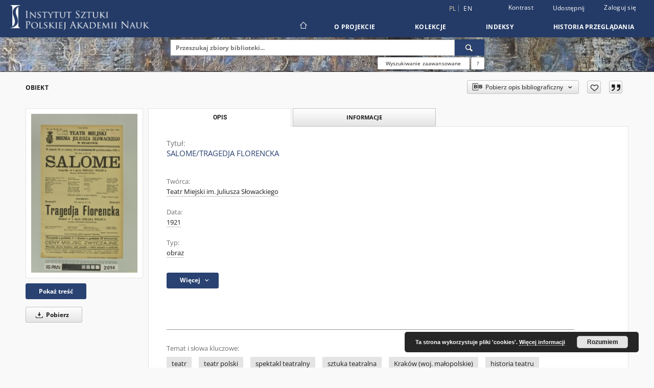

--- FILE ---
content_type: text/html;charset=utf-8
request_url: https://repozytorium.ispan.pl/dlibra/publication/25880/edition/22631/salome-tragedja-florencka-teatr-miejski-im-juliusza-slowackiego?language=pl
body_size: 134696
content:
<!doctype html>
<html lang="pl">
	<head>
		<script src="https://repozytorium.ispan.pl/style/dlibra/default/js/script-jquery.min.js"></script>

		


<meta charset="utf-8">
<meta http-equiv="X-UA-Compatible" content="IE=edge">
<meta name="viewport" content="width=device-width, initial-scale=1">


<title>SALOME/TRAGEDJA FLORENCKA - Instytut Sztuki Polskiej Akademii Nauk</title>
<meta name="Description" content="37,5 x 23" />

<meta property="og:url"                content="https://repozytorium.ispan.pl/dlibra/publication/25880/edition/22631/salome-tragedja-florencka-teatr-miejski-im-juliusza-slowackiego?language=pl" />
<meta property="og:type"               content="Object" />
<meta property="og:title"              content="SALOME/TRAGEDJA FLORENCKA - Instytut Sztuki Polskiej Akademii Nauk" />
<meta property="og:description"        content="37,5 x 23" />
<meta property="og:image"              content="https://repozytorium.ispan.pl/image/edition/thumbnail:docmetadata/22631" />

<link rel="icon" type="image/png" href="https://repozytorium.ispan.pl/style/common/img/icons/favicon.png" sizes="16x16" media="(prefers-color-scheme: light)"> 
<link rel="icon" type="image/png" href="https://repozytorium.ispan.pl/style/common/img/icons/favicon-dark.png" sizes="16x16" media="(prefers-color-scheme: dark)"> 
<link rel="apple-touch-icon" href="https://repozytorium.ispan.pl/style/common/img/icons/apple-touch-icon.png">

<link rel="canonical" href="https://repozytorium.ispan.pl/dlibra/publication/25880/edition/22631?language=pl" />

<link rel="stylesheet" href="https://repozytorium.ispan.pl/style/dlibra/default/css/libs.css?20231014115819">
<link rel="stylesheet" href="https://repozytorium.ispan.pl/style/dlibra/default/css/main.css?20231014115819">
<link rel="stylesheet" href="https://repozytorium.ispan.pl/style/dlibra/default/css/colors.css?20231014115819">
<link rel="stylesheet" href="https://repozytorium.ispan.pl/style/dlibra/default/css/custom.css?20231014115819">


	    <link rel="search"  type="application/opensearchdescription+xml" href="https://repozytorium.ispan.pl/ISPAN_pl.xml"  title="ISPAN" />

										<link rel="meta" type="application/rdf+xml" href="https://repozytorium.ispan.pl/dlibra/rdf.xml?type=e&amp;id=22631"/>
	
	<link rel="schema.DC" href="http://purl.org/dc/elements/1.1/" />
	<!--type is "document" for import all tags into zotero-->
	<meta name="DC.type" content="document" />
	<meta name="DC.identifier" content="https://repozytorium.ispan.pl/publication/25880" />
	
						<meta name="DC.date" content="1921" />
								<meta name="DC.identifier" content="IS_PAN_TA0000011629" />
								<meta name="DC.creator" content="Teatr Miejski im. Juliusza Słowackiego" />
								<meta name="DC.subject" content="teatr" />
					<meta name="DC.subject" content="teatr polski" />
					<meta name="DC.subject" content="spektakl teatralny" />
					<meta name="DC.subject" content="sztuka teatralna" />
					<meta name="DC.subject" content="Krak&oacute;w (woj. małopolskie)" />
					<meta name="DC.subject" content="historia teatru" />
					<meta name="DC.subject" content="dokumentacja teatru" />
								<meta name="DC.rights" content="dostępne publicznie bez ograniczeń" />
					<meta name="DC.rights" content="&copy; Instytut Sztuki PAN" />
					<meta name="DC.rights" content="Instytut Sztuki PAN" />
					<meta name="DC.rights" content="http://rightsstatements.org/vocab/InC-EDU/1.0/" />
								<meta name="DC.description" content="37,5 x 23" />
								<meta name="DC.source" content="Instytut Sztuki PAN" />
					<meta name="DC.source" content="Zbiory Specjalne IS PAN" />
								<meta name="DC.issued" content="1921" />
								<meta name="DC.title" content="SALOME/TRAGEDJA FLORENCKA" />
								<meta name="DC.type" content="obraz" />
								<meta name="DC.relation" content="oai:repozytorium.ispan.pl:publication:25880" />
			
										<meta name="citation_title" content="SALOME/TRAGEDJA FLORENCKA" />
				<meta name="citation_author" content="Teatr Miejski im. Juliusza Słowackiego" />
						<meta name="citation_online_date" content="2022/08/04" />
		
							

			
				</head>

	<body class="">

		
		<div class="container--main">

			<header class="header--main" tabindex="-1">

  <ul class="skip-links list-unstyled">
    <li><a href="#navigationTop" class="inner" tabindex="0">Przejdź do menu głównego</a></li>
        <li><a href="#search-form" class="inner" tabindex="0">Przejdź do wyszukiwarki</a></li>
        <li><a href="#main-content" class="inner" tabindex="0">Przejdź do treści</a></li>
    <li><a href="#footer" tabindex="0">Przejdź do stopki</a></li>
  </ul>

      
            
  
  <div class="container--full">
    <nav class="header--top" id="navigationTop">
      <button class="header__menu-toggle navbar-toggle collapsed visible-xs visible-sm" type="button" data-toggle="collapse" data-target="#navbar-collapse" aria-expanded="false" aria-label="Menu">
        <span class="dlibra-icon-menu"></span>
      </button>
      <ul class="header__list hidden-sm hidden-xs">
									      <li class="header__list-item header__list-item--languages hidden-xs hidden-sm">
      <a class="header__list__link header__list__link--language active" href="/" aria-label="polski">
          pl
      </a>
                        <a class="header__list__link header__list__link--language" href="https://repozytorium.ispan.pl/dlibra/publication/25880/edition/22631/salome-tragedja-florencka-teatr-miejski-im-juliusza-slowackiego?language=en" aria-label="English">en</a>
                                </li>
      <li class="header__languages-item visible-xs visible-sm">
              <a href="https://repozytorium.ispan.pl/dlibra/publication/25880/edition/22631/salome-tragedja-florencka-teatr-miejski-im-juliusza-slowackiego?language=en" class="header__languages__link ">en</a>
              <a href="https://repozytorium.ispan.pl/dlibra/publication/25880/edition/22631/salome-tragedja-florencka-teatr-miejski-im-juliusza-slowackiego?language=pl" class="header__languages__link active">pl</a>
          </li>
  
				        <li class="header__list-item">
          <button class="header__list__link contrast__link" data-contrast="false">
            <span class="dlibra-icon-contrast"></span>
            Kontrast
          </button>
        </li>

        <li class="header__list-item">
          <div class="a2a--header">
            <div class="a2a_kit a2a_kit_size_32 a2a_default_style" data-a2a-url="https://repozytorium.ispan.pl/dlibra/publication/25880/edition/22631/salome-tragedja-florencka-teatr-miejski-im-juliusza-slowackiego?language=pl">
              <a class="a2a_dd header__list__link" href="https://www.addtoany.com/share">Udostępnij</a>
            </div>
            <script>
               var a2a_config = a2a_config || {};
               a2a_config.onclick = 1;
               a2a_config.locale = "pl";
               a2a_config.color_main = "D7E5ED";
               a2a_config.color_border = "9D9D9D";
               a2a_config.color_link_text = "333333";
               a2a_config.color_link_text_hover = "333333";
               a2a_config.color_bg = "d9d9d9";
               a2a_config.icon_color = "#767676";
							 a2a_config.num_services = 6;
							 a2a_config.prioritize = ["facebook", "wykop", "twitter", "pinterest", "email", "gmail"];
            </script>
            <script async src="//static.addtoany.com/menu/page.js"></script>
          </div>
        </li>
        <li class="header__list-item">
                      <a href="https://repozytorium.ispan.pl/dlibra/login?refUrl=aHR0cHM6Ly9yZXBvenl0b3JpdW0uaXNwYW4ucGwvZGxpYnJhL3B1YmxpY2F0aW9uLzI1ODgwL2VkaXRpb24vMjI2MzEvc2Fsb21lLXRyYWdlZGphLWZsb3JlbmNrYS10ZWF0ci1taWVqc2tpLWltLWp1bGl1c3phLXNsb3dhY2tpZWdvP2xhbmd1YWdlPXBs" class="header__list__link" >
              Zaloguj się
            </a>
                  </li>
      </ul>
    </nav>
  </div>
  <div class="navbar menu--desktop" role="navigation">
    <div class="container--full">
      <div class="menu__header">
        <a class="menu__logo" href="https://repozytorium.ispan.pl" tabindex="0">
          <img src="https://repozytorium.ispan.pl/style/dlibra/default/img/custom-images/logo.png
" title="Instytut Sztuki Polskiej Akademii Nauk" alt="Instytut Sztuki Polskiej Akademii Nauk"/>
        </a>
      </div>
      <div class="menu__collapse js-menu" id="navbar-collapse">
					<div class="menu__back__container visible-xs visible-sm js-back-container">
					</div>
          <button class="header__menu-toggle--inner navbar-toggle collapsed visible-xs visible-sm js-close" type="button" data-toggle="collapse" data-target="#navbar-collapse" aria-expanded="false" aria-label="Zamknij menu"></button>
          <ul class="header__languages visible-xs visible-sm">
                                <li class="header__list-item header__list-item--languages hidden-xs hidden-sm">
      <a class="header__list__link header__list__link--language active" href="/" aria-label="polski">
          pl
      </a>
                        <a class="header__list__link header__list__link--language" href="https://repozytorium.ispan.pl/dlibra/publication/25880/edition/22631/salome-tragedja-florencka-teatr-miejski-im-juliusza-slowackiego?language=en" aria-label="English">en</a>
                                </li>
      <li class="header__languages-item visible-xs visible-sm">
              <a href="https://repozytorium.ispan.pl/dlibra/publication/25880/edition/22631/salome-tragedja-florencka-teatr-miejski-im-juliusza-slowackiego?language=en" class="header__languages__link ">en</a>
              <a href="https://repozytorium.ispan.pl/dlibra/publication/25880/edition/22631/salome-tragedja-florencka-teatr-miejski-im-juliusza-slowackiego?language=pl" class="header__languages__link active">pl</a>
          </li>
  
                      </ul>
          <div class="header__user visible-xs visible-sm">
                          <a href="https://repozytorium.ispan.pl/dlibra/login" class="header__user__link pull-left">
                Zaloguj się
              </a>
							<a href="" class="header__user__link contrast__link" data-contrast="false">
								<span class="dlibra-icon-contrast"></span>
								Kontrast
							</a>
              <div class="a2a--header header__user__a2a">
		            <div class="a2a_kit a2a_kit_size_32 a2a_default_style">
		              <a class="a2a_dd header__user__link" href="https://www.addtoany.com/share">Udostępnij</a>
		            </div>
		            <script>
		               var a2a_config = a2a_config || {};
		               a2a_config.onclick = 1;
		               a2a_config.locale = "pl";
									 a2a_config.num_services = 6;
									 a2a_config.prioritize = ["facebook", "wykop", "twitter", "pinterest", "email", "gmail"];
		            </script>
		            <script async src="//static.addtoany.com/menu/page.js"></script>
		          </div>
                      </div>
          <button class="menu__back hidden js-back">
            <span class="dlibra-icon-chevron-left"></span>
            Powrót
          </button>
          <ul class="menu__nav nav">
            <li class=" hidden-xs hidden-sm">
                            <a href="https://repozytorium.ispan.pl" class="home" aria-label="Strona główna">
                <span class="dlibra-icon-home"></span>
              </a>
            </li>
                           	
						<li>
				<a href="#" class="dropdown-toggle hidden-xs hidden-sm js-section-text" data-toggle="dropdown" data-js-section>
					O Projekcie
				</a>
				<a href="#" class="dropdown-toggle visible-xs visible-sm js-section-text" data-toggle="dropdown" data-js-section tabindex="-1">
					O Projekcie
				</a>
								<button class="dlibra-icon-chevron-right visible-xs visible-sm dropdown-toggle dropdown-icon" title="Rozwiń/zwiń listę obiektów" aria-label="Rozwiń/zwiń listę obiektów"></button>
					<ul class="dropdown-menu pull-right">

		<li class="visible-xs header__current js-current">
			<span class="dlibra-icon-chevron-right"></span>
		</li>
									<li>
										<a href="https://repozytorium.ispan.pl/dlibra/text?id=zasady-korzystania" class="menu__nav--no-dropdown">
							Zasady korzystania
									</a>
				</li>
												<li>
										<a href="https://repozytorium.ispan.pl/dlibra/text?id=deklracja-dostepnosci" class="menu__nav--no-dropdown">
							Deklaracja dostępności
									</a>
				</li>
												<li>
																					<a href="https://repozytorium.ispan.pl/dlibra/contact" class="menu__nav--no-dropdown">
							Kontakt
														</a>
				</li>
						</ul>
				</li>
			



                           
  <li class="">
    <a href="#" class="dropdown-toggle hidden-xs hidden-sm js-section-text" data-toggle="dropdown"  data-js-section>
      Kolekcje
    </a>
    <a href="#" class="dropdown-toggle visible-xs visible-sm js-section-text" data-toggle="dropdown"  data-js-section tabindex="-1">
      Kolekcje
    </a>
	    <button class="dlibra-icon-chevron-right visible-xs visible-sm dropdown-toggle dropdown-icon" title="Rozwiń/zwiń listę obiektów" aria-label="Rozwiń/zwiń listę obiektów"></button>
    <ul class="dropdown-menu pull-right">
      <li class="visible-xs visible-sm header__current js-current">
        <span class="dlibra-icon-chevron-right"></span>
      </li>
            	
            	<li>
				<button class="dlibra-icon-circle-plus hidden-xs hidden-sm dropdown-toggle dropdown-icon" title="Rozwiń/zwiń listę obiektów" aria-label="Rozwiń/zwiń listę obiektów">
		</button><a href="https://repozytorium.ispan.pl/dlibra/collectiondescription/6" class="js-section-text">
			Zbiory Specjalne
		</a>
		<button class="dlibra-icon-chevron-right visible-xs visible-sm dropdown-toggle dropdown-icon" title="Rozwiń/zwiń listę obiektów" aria-label="Rozwiń/zwiń listę obiektów"></button>
		<ul class="dropdown-menu">
			<li class="visible-xs visible-sm header__current js-current">
				<span class="dlibra-icon-chevron-right"></span>
			</li>
							<li>
				<a href="https://repozytorium.ispan.pl/dlibra/collectiondescription/12" class="menu__nav--no-dropdown">
			Dokumentacja teatralna
		</a>
	</li>
					</ul>
	</li>
            	<li>
				<button class="dlibra-icon-circle-plus hidden-xs hidden-sm dropdown-toggle dropdown-icon" title="Rozwiń/zwiń listę obiektów" aria-label="Rozwiń/zwiń listę obiektów">
		</button><a href="https://repozytorium.ispan.pl/dlibra/collectiondescription/5" class="js-section-text">
			Zbiory Fotografii i Rysunków Pomiarowych
		</a>
		<button class="dlibra-icon-chevron-right visible-xs visible-sm dropdown-toggle dropdown-icon" title="Rozwiń/zwiń listę obiektów" aria-label="Rozwiń/zwiń listę obiektów"></button>
		<ul class="dropdown-menu">
			<li class="visible-xs visible-sm header__current js-current">
				<span class="dlibra-icon-chevron-right"></span>
			</li>
							<li>
				<button class="dlibra-icon-circle-plus hidden-xs hidden-sm dropdown-toggle dropdown-icon" title="Rozwiń/zwiń listę obiektów" aria-label="Rozwiń/zwiń listę obiektów">
		</button><a href="https://repozytorium.ispan.pl/dlibra/collectiondescription/27" class="js-section-text">
			Materiały do historii i kultury Żydów polskich
		</a>
		<button class="dlibra-icon-chevron-right visible-xs visible-sm dropdown-toggle dropdown-icon" title="Rozwiń/zwiń listę obiektów" aria-label="Rozwiń/zwiń listę obiektów"></button>
		<ul class="dropdown-menu">
			<li class="visible-xs visible-sm header__current js-current">
				<span class="dlibra-icon-chevron-right"></span>
			</li>
							<li>
				<a href="https://repozytorium.ispan.pl/dlibra/collectiondescription/36" class="menu__nav--no-dropdown">
			Dokumentacja zabytków
		</a>
	</li>
							<li>
				<a href="https://repozytorium.ispan.pl/dlibra/collectiondescription/35" class="menu__nav--no-dropdown">
			Archiwum Marii i Kazimierza Piechotków
		</a>
	</li>
							<li>
				<a href="https://repozytorium.ispan.pl/dlibra/collectiondescription/37" class="menu__nav--no-dropdown">
			Kultura i sztuka
		</a>
	</li>
							<li>
				<a href="https://repozytorium.ispan.pl/dlibra/collectiondescription/39" class="menu__nav--no-dropdown">
			Cmentarze żydowskie
		</a>
	</li>
							<li>
				<a href="https://repozytorium.ispan.pl/dlibra/collectiondescription/40" class="menu__nav--no-dropdown">
			Świadectwa Zagłady
		</a>
	</li>
					</ul>
	</li>
							<li>
				<a href="https://repozytorium.ispan.pl/dlibra/collectiondescription/58" class="menu__nav--no-dropdown">
			Rezydencje na kresach dawnej Rzeczypospolitej
		</a>
	</li>
							<li>
				<button class="dlibra-icon-circle-plus hidden-xs hidden-sm dropdown-toggle dropdown-icon" title="Rozwiń/zwiń listę obiektów" aria-label="Rozwiń/zwiń listę obiektów">
		</button><a href="https://repozytorium.ispan.pl/dlibra/collectiondescription/28" class="js-section-text">
			Kultura Cyfrowa 
		</a>
		<button class="dlibra-icon-chevron-right visible-xs visible-sm dropdown-toggle dropdown-icon" title="Rozwiń/zwiń listę obiektów" aria-label="Rozwiń/zwiń listę obiektów"></button>
		<ul class="dropdown-menu">
			<li class="visible-xs visible-sm header__current js-current">
				<span class="dlibra-icon-chevron-right"></span>
			</li>
							<li>
				<a href="https://repozytorium.ispan.pl/dlibra/collectiondescription/30" class="menu__nav--no-dropdown">
			Kultura Cyfrowa 2021
		</a>
	</li>
							<li>
				<a href="https://repozytorium.ispan.pl/dlibra/collectiondescription/45" class="menu__nav--no-dropdown">
			Kultura Cyfrowa 2022
		</a>
	</li>
							<li>
				<a href="https://repozytorium.ispan.pl/dlibra/collectiondescription/61" class="menu__nav--no-dropdown">
			Kultura Cyfrowa 2023
		</a>
	</li>
					</ul>
	</li>
							<li>
				<button class="dlibra-icon-circle-plus hidden-xs hidden-sm dropdown-toggle dropdown-icon" title="Rozwiń/zwiń listę obiektów" aria-label="Rozwiń/zwiń listę obiektów">
		</button><a href="https://repozytorium.ispan.pl/dlibra/collectiondescription/29" class="js-section-text">
			Cymelia
		</a>
		<button class="dlibra-icon-chevron-right visible-xs visible-sm dropdown-toggle dropdown-icon" title="Rozwiń/zwiń listę obiektów" aria-label="Rozwiń/zwiń listę obiektów"></button>
		<ul class="dropdown-menu">
			<li class="visible-xs visible-sm header__current js-current">
				<span class="dlibra-icon-chevron-right"></span>
			</li>
							<li>
				<a href="https://repozytorium.ispan.pl/dlibra/collectiondescription/32" class="menu__nav--no-dropdown">
			Letni pałac arcybiskupi w Bratysławie
		</a>
	</li>
					</ul>
	</li>
							<li>
				<a href="https://repozytorium.ispan.pl/dlibra/collectiondescription/33" class="menu__nav--no-dropdown">
			Gdańsk Fototeka
		</a>
	</li>
							<li>
				<a href="https://repozytorium.ispan.pl/dlibra/collectiondescription/95" class="menu__nav--no-dropdown">
			Archiwum cyfrowe Polskiej Sztuki Ludowej
		</a>
	</li>
							<li>
				<a href="https://repozytorium.ispan.pl/dlibra/collectiondescription/98" class="menu__nav--no-dropdown">
			Stanisław Bochnig - fotografie
		</a>
	</li>
							<li>
				<button class="dlibra-icon-circle-plus hidden-xs hidden-sm dropdown-toggle dropdown-icon" title="Rozwiń/zwiń listę obiektów" aria-label="Rozwiń/zwiń listę obiektów">
		</button><a href="https://repozytorium.ispan.pl/dlibra/collectiondescription/91" class="js-section-text">
			Materiały do badań ochrony i konserwacji zabytków Ukrainy
		</a>
		<button class="dlibra-icon-chevron-right visible-xs visible-sm dropdown-toggle dropdown-icon" title="Rozwiń/zwiń listę obiektów" aria-label="Rozwiń/zwiń listę obiektów"></button>
		<ul class="dropdown-menu">
			<li class="visible-xs visible-sm header__current js-current">
				<span class="dlibra-icon-chevron-right"></span>
			</li>
							<li>
				<a href="https://repozytorium.ispan.pl/dlibra/collectiondescription/92" class="menu__nav--no-dropdown">
			Architektura sakralna
		</a>
	</li>
							<li>
				<a href="https://repozytorium.ispan.pl/dlibra/collectiondescription/93" class="menu__nav--no-dropdown">
			Architektura rezydencjonalna
		</a>
	</li>
							<li>
				<a href="https://repozytorium.ispan.pl/dlibra/collectiondescription/94" class="menu__nav--no-dropdown">
			Architektura municypalna
		</a>
	</li>
					</ul>
	</li>
							<li>
				<a href="https://repozytorium.ispan.pl/dlibra/collectiondescription/99" class="menu__nav--no-dropdown">
			Publikacje
		</a>
	</li>
					</ul>
	</li>
            	<li>
				<button class="dlibra-icon-circle-plus hidden-xs hidden-sm dropdown-toggle dropdown-icon" title="Rozwiń/zwiń listę obiektów" aria-label="Rozwiń/zwiń listę obiektów">
		</button><a href="https://repozytorium.ispan.pl/dlibra/collectiondescription/10" class="js-section-text">
			Katalog Zabytków Sztuki w Polsce
		</a>
		<button class="dlibra-icon-chevron-right visible-xs visible-sm dropdown-toggle dropdown-icon" title="Rozwiń/zwiń listę obiektów" aria-label="Rozwiń/zwiń listę obiektów"></button>
		<ul class="dropdown-menu">
			<li class="visible-xs visible-sm header__current js-current">
				<span class="dlibra-icon-chevron-right"></span>
			</li>
							<li>
				<button class="dlibra-icon-circle-plus hidden-xs hidden-sm dropdown-toggle dropdown-icon" title="Rozwiń/zwiń listę obiektów" aria-label="Rozwiń/zwiń listę obiektów">
		</button><a href="https://repozytorium.ispan.pl/dlibra/collectiondescription/50" class="js-section-text">
			Cała seria
		</a>
		<button class="dlibra-icon-chevron-right visible-xs visible-sm dropdown-toggle dropdown-icon" title="Rozwiń/zwiń listę obiektów" aria-label="Rozwiń/zwiń listę obiektów"></button>
		<ul class="dropdown-menu">
			<li class="visible-xs visible-sm header__current js-current">
				<span class="dlibra-icon-chevron-right"></span>
			</li>
							<li>
				<a href="https://repozytorium.ispan.pl/dlibra/collectiondescription/64" class="menu__nav--no-dropdown">
			TOM I - WOJ. KRAKOWSKIE
		</a>
	</li>
							<li>
				<a href="https://repozytorium.ispan.pl/dlibra/collectiondescription/66" class="menu__nav--no-dropdown">
			TOM II - WOJ. ŁÓDZKIE
		</a>
	</li>
							<li>
				<a href="https://repozytorium.ispan.pl/dlibra/collectiondescription/67" class="menu__nav--no-dropdown">
			TOM III - WOJ. KIELECKIE
		</a>
	</li>
							<li>
				<a href="https://repozytorium.ispan.pl/dlibra/collectiondescription/68" class="menu__nav--no-dropdown">
			TOM IV - MIASTO KRAKÓW
		</a>
	</li>
							<li>
				<a href="https://repozytorium.ispan.pl/dlibra/collectiondescription/69" class="menu__nav--no-dropdown">
			TOM V - WOJ. POZNAŃSKIE
		</a>
	</li>
							<li>
				<a href="https://repozytorium.ispan.pl/dlibra/collectiondescription/70" class="menu__nav--no-dropdown">
			TOM VI - WOJ. KATOWICKIE
		</a>
	</li>
							<li>
				<a href="https://repozytorium.ispan.pl/dlibra/collectiondescription/71" class="menu__nav--no-dropdown">
			TOM VII - WOJ. OPOLSKIE
		</a>
	</li>
							<li>
				<a href="https://repozytorium.ispan.pl/dlibra/collectiondescription/72" class="menu__nav--no-dropdown">
			TOM VIII - WOJ. LUBELSKIE
		</a>
	</li>
							<li>
				<a href="https://repozytorium.ispan.pl/dlibra/collectiondescription/73" class="menu__nav--no-dropdown">
			TOM X - WOJ. WARSZAWSKIE
		</a>
	</li>
							<li>
				<a href="https://repozytorium.ispan.pl/dlibra/collectiondescription/74" class="menu__nav--no-dropdown">
			TOM XI - WOJ. BYDGOSKIE
		</a>
	</li>
							<li>
				<a href="https://repozytorium.ispan.pl/dlibra/collectiondescription/75" class="menu__nav--no-dropdown">
			TOM XIII - WOJ. RZESZOWSKIE
		</a>
	</li>
							<li>
				<a href="https://repozytorium.ispan.pl/dlibra/collectiondescription/76" class="menu__nav--no-dropdown">
			SERIA NOWA. TOM I - WOJ. KROŚNIEŃSKIE
		</a>
	</li>
							<li>
				<a href="https://repozytorium.ispan.pl/dlibra/collectiondescription/89" class="menu__nav--no-dropdown">
			SERIA NOWA. TOM II - WOJ. ELBLĄSKIE
		</a>
	</li>
							<li>
				<a href="https://repozytorium.ispan.pl/dlibra/collectiondescription/77" class="menu__nav--no-dropdown">
			SERIA NOWA. TOM III - WOJ. RZESZOWSKIE
		</a>
	</li>
							<li>
				<a href="https://repozytorium.ispan.pl/dlibra/collectiondescription/78" class="menu__nav--no-dropdown">
			SERIA NOWA. TOM IV - WOJ. WROCŁAWSKIE (DOLNOŚLĄSKIE)
		</a>
	</li>
							<li>
				<a href="https://repozytorium.ispan.pl/dlibra/collectiondescription/79" class="menu__nav--no-dropdown">
			SERIA NOWA. TOM V - WOJ. GDAŃSKIE
		</a>
	</li>
							<li>
				<a href="https://repozytorium.ispan.pl/dlibra/collectiondescription/80" class="menu__nav--no-dropdown">
			SERIA NOWA. TOM VI - MIASTO CZĘSTOCHOWA
		</a>
	</li>
							<li>
				<a href="https://repozytorium.ispan.pl/dlibra/collectiondescription/81" class="menu__nav--no-dropdown">
			SERIA NOWA. TOM VII - MIASTO POZNAŃ
		</a>
	</li>
							<li>
				<a href="https://repozytorium.ispan.pl/dlibra/collectiondescription/82" class="menu__nav--no-dropdown">
			SERIA NOWA. TOM VIII - MIASTO GDAŃSK
		</a>
	</li>
							<li>
				<a href="https://repozytorium.ispan.pl/dlibra/collectiondescription/83" class="menu__nav--no-dropdown">
			SERIA NOWA. TOM IX - WOJ. ŁOMŻYŃSKIE
		</a>
	</li>
							<li>
				<a href="https://repozytorium.ispan.pl/dlibra/collectiondescription/84" class="menu__nav--no-dropdown">
			SERIA NOWA. TOM X - MIASTO PRZEMYŚL
		</a>
	</li>
							<li>
				<a href="https://repozytorium.ispan.pl/dlibra/collectiondescription/85" class="menu__nav--no-dropdown">
			SERIA NOWA. TOM XI - MIASTO WARSZAWA
		</a>
	</li>
							<li>
				<a href="https://repozytorium.ispan.pl/dlibra/collectiondescription/86" class="menu__nav--no-dropdown">
			SERIA NOWA. TOM XII - WOJ. BIAŁOSTOCKIE (PODLASKIE)
		</a>
	</li>
							<li>
				<a href="https://repozytorium.ispan.pl/dlibra/collectiondescription/88" class="menu__nav--no-dropdown">
			SERIA NOWA. TOM XIII - WOJ. ZACHODNIOPOMORSKIE
		</a>
	</li>
							<li>
				<a href="https://repozytorium.ispan.pl/dlibra/collectiondescription/87" class="menu__nav--no-dropdown">
			Wszystkie tomy
		</a>
	</li>
					</ul>
	</li>
							<li>
				<a href="https://repozytorium.ispan.pl/dlibra/collectiondescription/49" class="menu__nav--no-dropdown">
			Baza miejscowości
		</a>
	</li>
					</ul>
	</li>
            	<li>
				<button class="dlibra-icon-circle-plus hidden-xs hidden-sm dropdown-toggle dropdown-icon" title="Rozwiń/zwiń listę obiektów" aria-label="Rozwiń/zwiń listę obiektów">
		</button><a href="https://repozytorium.ispan.pl/dlibra/collectiondescription/56" class="js-section-text">
			Słownik Artystów Polskich
		</a>
		<button class="dlibra-icon-chevron-right visible-xs visible-sm dropdown-toggle dropdown-icon" title="Rozwiń/zwiń listę obiektów" aria-label="Rozwiń/zwiń listę obiektów"></button>
		<ul class="dropdown-menu">
			<li class="visible-xs visible-sm header__current js-current">
				<span class="dlibra-icon-chevron-right"></span>
			</li>
							<li>
				<a href="https://repozytorium.ispan.pl/dlibra/collectiondescription/57" class="menu__nav--no-dropdown">
			Baza haseł
		</a>
	</li>
					</ul>
	</li>
            	<li>
				<button class="dlibra-icon-circle-plus hidden-xs hidden-sm dropdown-toggle dropdown-icon" title="Rozwiń/zwiń listę obiektów" aria-label="Rozwiń/zwiń listę obiektów">
		</button><a href="https://repozytorium.ispan.pl/dlibra/collectiondescription/51" class="js-section-text">
			Zakład Historii i Teorii Teatru
		</a>
		<button class="dlibra-icon-chevron-right visible-xs visible-sm dropdown-toggle dropdown-icon" title="Rozwiń/zwiń listę obiektów" aria-label="Rozwiń/zwiń listę obiektów"></button>
		<ul class="dropdown-menu">
			<li class="visible-xs visible-sm header__current js-current">
				<span class="dlibra-icon-chevron-right"></span>
			</li>
							<li>
				<button class="dlibra-icon-circle-plus hidden-xs hidden-sm dropdown-toggle dropdown-icon" title="Rozwiń/zwiń listę obiektów" aria-label="Rozwiń/zwiń listę obiektów">
		</button><a href="https://repozytorium.ispan.pl/dlibra/collectiondescription/55" class="js-section-text">
			Publikacje
		</a>
		<button class="dlibra-icon-chevron-right visible-xs visible-sm dropdown-toggle dropdown-icon" title="Rozwiń/zwiń listę obiektów" aria-label="Rozwiń/zwiń listę obiektów"></button>
		<ul class="dropdown-menu">
			<li class="visible-xs visible-sm header__current js-current">
				<span class="dlibra-icon-chevron-right"></span>
			</li>
							<li>
				<a href="https://repozytorium.ispan.pl/dlibra/collectiondescription/149" class="menu__nav--no-dropdown">
			Książki
		</a>
	</li>
							<li>
				<a href="https://repozytorium.ispan.pl/dlibra/collectiondescription/146" class="menu__nav--no-dropdown">
			Polifonia. Rzecz o pracy twórczej Teatru Węgajty
		</a>
	</li>
					</ul>
	</li>
							<li>
				<button class="dlibra-icon-circle-plus hidden-xs hidden-sm dropdown-toggle dropdown-icon" title="Rozwiń/zwiń listę obiektów" aria-label="Rozwiń/zwiń listę obiektów">
		</button><a href="https://repozytorium.ispan.pl/dlibra/collectiondescription/59" class="js-section-text">
			Wydarzenia
		</a>
		<button class="dlibra-icon-chevron-right visible-xs visible-sm dropdown-toggle dropdown-icon" title="Rozwiń/zwiń listę obiektów" aria-label="Rozwiń/zwiń listę obiektów"></button>
		<ul class="dropdown-menu">
			<li class="visible-xs visible-sm header__current js-current">
				<span class="dlibra-icon-chevron-right"></span>
			</li>
							<li>
				<a href="https://repozytorium.ispan.pl/dlibra/collectiondescription/60" class="menu__nav--no-dropdown">
			International Symposium: Devised Theatre and Its Practices |14.11.2023
		</a>
	</li>
							<li>
				<a href="https://repozytorium.ispan.pl/dlibra/collectiondescription/63" class="menu__nav--no-dropdown">
			Międzynarodowa konferencja: Prawo (do) tańca – konteksty estetyczne, kulturowe i polityczne I 12.10.2022
		</a>
	</li>
					</ul>
	</li>
							<li>
				<a href="https://repozytorium.ispan.pl/dlibra/collectiondescription/96" class="menu__nav--no-dropdown">
			Archiwalia
		</a>
	</li>
							<li>
				<a href="https://repozytorium.ispan.pl/dlibra/collectiondescription/97" class="menu__nav--no-dropdown">
			Helena Modrzejewska. Archiwalia w zbiorach Instytutu Sztuki PAN
		</a>
	</li>
							<li>
				<button class="dlibra-icon-circle-plus hidden-xs hidden-sm dropdown-toggle dropdown-icon" title="Rozwiń/zwiń listę obiektów" aria-label="Rozwiń/zwiń listę obiektów">
		</button><a href="https://repozytorium.ispan.pl/dlibra/collectiondescription/143" class="js-section-text">
			Almanach Sceny Polskiej
		</a>
		<button class="dlibra-icon-chevron-right visible-xs visible-sm dropdown-toggle dropdown-icon" title="Rozwiń/zwiń listę obiektów" aria-label="Rozwiń/zwiń listę obiektów"></button>
		<ul class="dropdown-menu">
			<li class="visible-xs visible-sm header__current js-current">
				<span class="dlibra-icon-chevron-right"></span>
			</li>
							<li>
				<a href="https://repozytorium.ispan.pl/dlibra/collectiondescription/144" class="menu__nav--no-dropdown">
			„Almanach Sceny Polskiej” 1959-2008
		</a>
	</li>
							<li>
				<a href="https://repozytorium.ispan.pl/dlibra/collectiondescription/145" class="menu__nav--no-dropdown">
			„Almanach sceny polskiej 1944-1958”
		</a>
	</li>
					</ul>
	</li>
					</ul>
	</li>
            	<li>
				<button class="dlibra-icon-circle-plus hidden-xs hidden-sm dropdown-toggle dropdown-icon" title="Rozwiń/zwiń listę obiektów" aria-label="Rozwiń/zwiń listę obiektów">
		</button><a href="https://repozytorium.ispan.pl/dlibra/collectiondescription/19" class="js-section-text">
			Pracownia Rzemiosła Artystycznego i Designu
		</a>
		<button class="dlibra-icon-chevron-right visible-xs visible-sm dropdown-toggle dropdown-icon" title="Rozwiń/zwiń listę obiektów" aria-label="Rozwiń/zwiń listę obiektów"></button>
		<ul class="dropdown-menu">
			<li class="visible-xs visible-sm header__current js-current">
				<span class="dlibra-icon-chevron-right"></span>
			</li>
							<li>
				<button class="dlibra-icon-circle-plus hidden-xs hidden-sm dropdown-toggle dropdown-icon" title="Rozwiń/zwiń listę obiektów" aria-label="Rozwiń/zwiń listę obiektów">
		</button><a href="https://repozytorium.ispan.pl/dlibra/collectiondescription/20" class="js-section-text">
			Materiały Pracowni Rzemiosła Artystycznego i Designu
		</a>
		<button class="dlibra-icon-chevron-right visible-xs visible-sm dropdown-toggle dropdown-icon" title="Rozwiń/zwiń listę obiektów" aria-label="Rozwiń/zwiń listę obiektów"></button>
		<ul class="dropdown-menu">
			<li class="visible-xs visible-sm header__current js-current">
				<span class="dlibra-icon-chevron-right"></span>
			</li>
							<li>
				<a href="https://repozytorium.ispan.pl/dlibra/collectiondescription/26" class="menu__nav--no-dropdown">
			Znaki imienne w „Księgach Rejestracyjnych Przedsiębiorstw Złotniczych” Urzędu Probierczego w Krakowie (1928-1949/50)
		</a>
	</li>
							<li>
				<a href="https://repozytorium.ispan.pl/dlibra/collectiondescription/62" class="menu__nav--no-dropdown">
			Baza haseł
		</a>
	</li>
					</ul>
	</li>
							<li>
				<a href="https://repozytorium.ispan.pl/dlibra/collectiondescription/25" class="menu__nav--no-dropdown">
			Seminarium Pracowni Rzemiosła Artystycznego i Designu
		</a>
	</li>
							<li>
				<a href="https://repozytorium.ispan.pl/dlibra/collectiondescription/31" class="menu__nav--no-dropdown">
			Publikacje
		</a>
	</li>
					</ul>
	</li>
            	<li>
				<button class="dlibra-icon-circle-plus hidden-xs hidden-sm dropdown-toggle dropdown-icon" title="Rozwiń/zwiń listę obiektów" aria-label="Rozwiń/zwiń listę obiektów">
		</button><a href="https://repozytorium.ispan.pl/dlibra/collectiondescription/46" class="js-section-text">
			Projekty
		</a>
		<button class="dlibra-icon-chevron-right visible-xs visible-sm dropdown-toggle dropdown-icon" title="Rozwiń/zwiń listę obiektów" aria-label="Rozwiń/zwiń listę obiektów"></button>
		<ul class="dropdown-menu">
			<li class="visible-xs visible-sm header__current js-current">
				<span class="dlibra-icon-chevron-right"></span>
			</li>
							<li>
				<button class="dlibra-icon-circle-plus hidden-xs hidden-sm dropdown-toggle dropdown-icon" title="Rozwiń/zwiń listę obiektów" aria-label="Rozwiń/zwiń listę obiektów">
		</button><a href="https://repozytorium.ispan.pl/dlibra/collectiondescription/48" class="js-section-text">
			Dariah.lab: Laboratorium źródeł
		</a>
		<button class="dlibra-icon-chevron-right visible-xs visible-sm dropdown-toggle dropdown-icon" title="Rozwiń/zwiń listę obiektów" aria-label="Rozwiń/zwiń listę obiektów"></button>
		<ul class="dropdown-menu">
			<li class="visible-xs visible-sm header__current js-current">
				<span class="dlibra-icon-chevron-right"></span>
			</li>
							<li>
				<a href="https://repozytorium.ispan.pl/dlibra/collectiondescription/53" class="menu__nav--no-dropdown">
			Katalog Zabytków Sztuki w Polsce
		</a>
	</li>
							<li>
				<a href="https://repozytorium.ispan.pl/dlibra/collectiondescription/54" class="menu__nav--no-dropdown">
			Unikatowe materiały wizualne do badań dziedzictwa kulturowego Judaizmu w dawnej RP
		</a>
	</li>
					</ul>
	</li>
							<li>
				<button class="dlibra-icon-circle-plus hidden-xs hidden-sm dropdown-toggle dropdown-icon" title="Rozwiń/zwiń listę obiektów" aria-label="Rozwiń/zwiń listę obiektów">
		</button><a href="https://repozytorium.ispan.pl/dlibra/collectiondescription/100" class="js-section-text">
			Wspólne dziedzictwo. Polonica w zbiorach rysunków architektonicznych z XVIII w. w Dreźnie
		</a>
		<button class="dlibra-icon-chevron-right visible-xs visible-sm dropdown-toggle dropdown-icon" title="Rozwiń/zwiń listę obiektów" aria-label="Rozwiń/zwiń listę obiektów"></button>
		<ul class="dropdown-menu">
			<li class="visible-xs visible-sm header__current js-current">
				<span class="dlibra-icon-chevron-right"></span>
			</li>
							<li>
				<a href="https://repozytorium.ispan.pl/dlibra/collectiondescription/128" class="menu__nav--no-dropdown">
			Plany i widoki Warszawy i Pragi, plany fragmentów Warszawy i przedmieść 
		</a>
	</li>
							<li>
				<a href="https://repozytorium.ispan.pl/dlibra/collectiondescription/129" class="menu__nav--no-dropdown">
			Zamek Królewski w Warszawie
		</a>
	</li>
							<li>
				<a href="https://repozytorium.ispan.pl/dlibra/collectiondescription/130" class="menu__nav--no-dropdown">
			Grodno – budowle państwowe
		</a>
	</li>
							<li>
				<a href="https://repozytorium.ispan.pl/dlibra/collectiondescription/131" class="menu__nav--no-dropdown">
			Założenie Saskie
		</a>
	</li>
							<li>
				<a href="https://repozytorium.ispan.pl/dlibra/collectiondescription/132" class="menu__nav--no-dropdown">
			Założenie Ujazdowskie 
		</a>
	</li>
							<li>
				<a href="https://repozytorium.ispan.pl/dlibra/collectiondescription/133" class="menu__nav--no-dropdown">
			Pozostałe cywilne przedsięwzięcia budowlane Augusta II
		</a>
	</li>
							<li>
				<a href="https://repozytorium.ispan.pl/dlibra/collectiondescription/134" class="menu__nav--no-dropdown">
			Budowle wojskowe
		</a>
	</li>
							<li>
				<a href="https://repozytorium.ispan.pl/dlibra/collectiondescription/135" class="menu__nav--no-dropdown">
			Pałace Pocztowe
		</a>
	</li>
							<li>
				<a href="https://repozytorium.ispan.pl/dlibra/collectiondescription/136" class="menu__nav--no-dropdown">
			Królewskie uroczystości żałobne i miejsca upamiętnienia
		</a>
	</li>
							<li>
				<a href="https://repozytorium.ispan.pl/dlibra/collectiondescription/137" class="menu__nav--no-dropdown">
			Krakowskie ceremonie królewskie i nekropolia na Wawelu
		</a>
	</li>
							<li>
				<a href="https://repozytorium.ispan.pl/dlibra/collectiondescription/138" class="menu__nav--no-dropdown">
			Inne uroczystości religijne i świeckie
		</a>
	</li>
							<li>
				<a href="https://repozytorium.ispan.pl/dlibra/collectiondescription/139" class="menu__nav--no-dropdown">
			Fundacje Sułkowskiego
		</a>
	</li>
							<li>
				<a href="https://repozytorium.ispan.pl/dlibra/collectiondescription/140" class="menu__nav--no-dropdown">
			Fundacje Heinricha i Anny Marii z Kolovrathów von Brühlów
		</a>
	</li>
							<li>
				<a href="https://repozytorium.ispan.pl/dlibra/collectiondescription/141" class="menu__nav--no-dropdown">
			Inne budowle sakralne w Warszawie
		</a>
	</li>
							<li>
				<a href="https://repozytorium.ispan.pl/dlibra/collectiondescription/142" class="menu__nav--no-dropdown">
			Varia
		</a>
	</li>
					</ul>
	</li>
							<li>
				<button class="dlibra-icon-circle-plus hidden-xs hidden-sm dropdown-toggle dropdown-icon" title="Rozwiń/zwiń listę obiektów" aria-label="Rozwiń/zwiń listę obiektów">
		</button><a href="https://repozytorium.ispan.pl/dlibra/collectiondescription/101" class="js-section-text">
			Wydawnictwa płytowe Zbiorów Fonograficznych IS PAN
		</a>
		<button class="dlibra-icon-chevron-right visible-xs visible-sm dropdown-toggle dropdown-icon" title="Rozwiń/zwiń listę obiektów" aria-label="Rozwiń/zwiń listę obiektów"></button>
		<ul class="dropdown-menu">
			<li class="visible-xs visible-sm header__current js-current">
				<span class="dlibra-icon-chevron-right"></span>
			</li>
							<li>
				<button class="dlibra-icon-circle-plus hidden-xs hidden-sm dropdown-toggle dropdown-icon" title="Rozwiń/zwiń listę obiektów" aria-label="Rozwiń/zwiń listę obiektów">
		</button><a href="https://repozytorium.ispan.pl/dlibra/collectiondescription/105" class="js-section-text">
			The Oldest Sound Documents of Polish Traditional Music
		</a>
		<button class="dlibra-icon-chevron-right visible-xs visible-sm dropdown-toggle dropdown-icon" title="Rozwiń/zwiń listę obiektów" aria-label="Rozwiń/zwiń listę obiektów"></button>
		<ul class="dropdown-menu">
			<li class="visible-xs visible-sm header__current js-current">
				<span class="dlibra-icon-chevron-right"></span>
			</li>
							<li>
				<a href="https://repozytorium.ispan.pl/dlibra/collectiondescription/106" class="menu__nav--no-dropdown">
			"Rozpoczął tedy fonograf zbieranie melodii podhalańskich…"
		</a>
	</li>
							<li>
				<a href="https://repozytorium.ispan.pl/dlibra/collectiondescription/109" class="menu__nav--no-dropdown">
			“Polskie pieśni ludowe na Śląsku Opolskim przez Paula Schmidta w 1913 r. na fonograf zebrane”. Pierwsze nagrania muzyki tradycyjnej dokonane na Śląsku Opolskim ze Zbiorów Archiwum Fonograficznego w Berlinie
		</a>
	</li>
					</ul>
	</li>
							<li>
				<button class="dlibra-icon-circle-plus hidden-xs hidden-sm dropdown-toggle dropdown-icon" title="Rozwiń/zwiń listę obiektów" aria-label="Rozwiń/zwiń listę obiektów">
		</button><a href="https://repozytorium.ispan.pl/dlibra/collectiondescription/107" class="js-section-text">
			IS PAN Folk Music Collection
		</a>
		<button class="dlibra-icon-chevron-right visible-xs visible-sm dropdown-toggle dropdown-icon" title="Rozwiń/zwiń listę obiektów" aria-label="Rozwiń/zwiń listę obiektów"></button>
		<ul class="dropdown-menu">
			<li class="visible-xs visible-sm header__current js-current">
				<span class="dlibra-icon-chevron-right"></span>
			</li>
							<li>
				<a href="https://repozytorium.ispan.pl/dlibra/collectiondescription/110" class="menu__nav--no-dropdown">
			Early post-war Polish folk music recordings (1945-1950)
		</a>
	</li>
							<li>
				<a href="https://repozytorium.ispan.pl/dlibra/collectiondescription/111" class="menu__nav--no-dropdown">
			Muzyka ocalona – Łowickie 1952-1959. Nagrania  archiwalne  tradycyjnej  muzyki  regionu  łowickiego ze Zbiorów Fonograficznych Instytutu Sztuki PAN
		</a>
	</li>
							<li>
				<a href="https://repozytorium.ispan.pl/dlibra/collectiondescription/112" class="menu__nav--no-dropdown">
			„Muzycy, Muzycy cos po Wos ostanie”. Nagrania archiwalne tradycyjnej muzyki Podhala  ze Zbiorów Fonograficznych Instytutu Sztuki PAN
		</a>
	</li>
							<li>
				<a href="https://repozytorium.ispan.pl/dlibra/collectiondescription/113" class="menu__nav--no-dropdown">
			Melodie z borów, łąk pól i znad wód. Nagrania archiwalne tradycyjnych pieśni i muzyki z Kaszub ze Zbiorów Fonograficznych Instytutu Sztuki PAN
		</a>
	</li>
							<li>
				<a href="https://repozytorium.ispan.pl/dlibra/collectiondescription/114" class="menu__nav--no-dropdown">
			„Hen, gdzie piaski i moczary, gdzie zielone zawsze bory. Pieśni Puszczy Kurpiowskiej”. Nagrania archiwalne ze Zbiorów Fonograficznych Instytutu Sztuki PAN
		</a>
	</li>
							<li>
				<a href="https://repozytorium.ispan.pl/dlibra/collectiondescription/115" class="menu__nav--no-dropdown">
			„Te skrzypce pamiętają czasy Chopina…”. Archiwalne nagrania skrzypków ludowych ze Zbiorów Fonograficznych Instytutu Sztuki PAN
		</a>
	</li>
							<li>
				<a href="https://repozytorium.ispan.pl/dlibra/collectiondescription/116" class="menu__nav--no-dropdown">
			Melodie ziemi kujawskiej. Nagrania  archiwalne  tradycyjnych  pieśni  i  muzyki  Kujaw ze Zbiorów Fonograficznych Instytutu Sztuki PAN
		</a>
	</li>
							<li>
				<a href="https://repozytorium.ispan.pl/dlibra/collectiondescription/117" class="menu__nav--no-dropdown">
			Pierwszy Podhalański Popis Konkursowy Ludowych Muzyk Góralskich. Zakopane 18–20 kwietnia 1952 r. Nagrania archiwalne ze Zbiorów Fonograficznych Instytutu Sztuki PAN
		</a>
	</li>
							<li>
				<a href="https://repozytorium.ispan.pl/dlibra/collectiondescription/118" class="menu__nav--no-dropdown">
			„Pamiątki przeszłości z archiwum wydobyte. Pieśni i muzyka Kielecczyzny”. Nagrania archiwalne ze Zbiorów Fonograficznych Instytutu Sztuki PAN
		</a>
	</li>
							<li>
				<a href="https://repozytorium.ispan.pl/dlibra/collectiondescription/119" class="menu__nav--no-dropdown">
			Gdyby Kolberg miał fonograf… Nagrania  archiwalne  ze  Zbiorów  Fonograficznych Instytutu Sztuki PAN
		</a>
	</li>
							<li>
				<button class="dlibra-icon-circle-plus hidden-xs hidden-sm dropdown-toggle dropdown-icon" title="Rozwiń/zwiń listę obiektów" aria-label="Rozwiń/zwiń listę obiektów">
		</button><a href="https://repozytorium.ispan.pl/dlibra/collectiondescription/120" class="js-section-text">
			Melodie stamtąd. Nagrania archiwalne pieśni i muzyki regionu kaliskiego ze Zbiorów Fonograficznych Instytutu Sztuki PAN
		</a>
		<button class="dlibra-icon-chevron-right visible-xs visible-sm dropdown-toggle dropdown-icon" title="Rozwiń/zwiń listę obiektów" aria-label="Rozwiń/zwiń listę obiektów"></button>
		<ul class="dropdown-menu">
			<li class="visible-xs visible-sm header__current js-current">
				<span class="dlibra-icon-chevron-right"></span>
			</li>
							<li>
				<a href="https://repozytorium.ispan.pl/dlibra/collectiondescription/126" class="menu__nav--no-dropdown">
			Melodie stamtąd cz. 1 (1947 – pierwsza poł. 1959 r.)
		</a>
	</li>
							<li>
				<a href="https://repozytorium.ispan.pl/dlibra/collectiondescription/127" class="menu__nav--no-dropdown">
			Melodie stamtąd cz. 2 (druga poł. 1959 r.)
		</a>
	</li>
					</ul>
	</li>
							<li>
				<a href="https://repozytorium.ispan.pl/dlibra/collectiondescription/121" class="menu__nav--no-dropdown">
			Barwy nadpopradzkiej nuty. Nagrania archiwalne tradycyjnych pieśni i muzyki górali nadpopradzkich ze Zbiorów Fonograficznych Instytutu Sztuki PAN
		</a>
	</li>
							<li>
				<a href="https://repozytorium.ispan.pl/dlibra/collectiondescription/122" class="menu__nav--no-dropdown">
			„Drzewie nuty orawskie”. Nagrania archiwalne tradycyjnych pieśni i muzyki Górnej Orawy ze Zbiorów Fonograficznych Instytutu Sztuki PAN
		</a>
	</li>
							<li>
				<a href="https://repozytorium.ispan.pl/dlibra/collectiondescription/123" class="menu__nav--no-dropdown">
			Zbiór pieśni i melodii Lachów Szczyrzyckich. Nagrania archiwalne tradycyjnych pieśni i muzyki Lachów Szczyrzyckich ze Zbiorów Fonograficznych Instytutu Sztuki PAN
		</a>
	</li>
					</ul>
	</li>
							<li>
				<button class="dlibra-icon-circle-plus hidden-xs hidden-sm dropdown-toggle dropdown-icon" title="Rozwiń/zwiń listę obiektów" aria-label="Rozwiń/zwiń listę obiektów">
		</button><a href="https://repozytorium.ispan.pl/dlibra/collectiondescription/108" class="js-section-text">
			IS PAN Contemporary Field Recordings
		</a>
		<button class="dlibra-icon-chevron-right visible-xs visible-sm dropdown-toggle dropdown-icon" title="Rozwiń/zwiń listę obiektów" aria-label="Rozwiń/zwiń listę obiektów"></button>
		<ul class="dropdown-menu">
			<li class="visible-xs visible-sm header__current js-current">
				<span class="dlibra-icon-chevron-right"></span>
			</li>
							<li>
				<a href="https://repozytorium.ispan.pl/dlibra/collectiondescription/124" class="menu__nav--no-dropdown">
			Tradycje pogrzebowe na Kurpiach. Gmina Kadzidło cz. 1. Nagrania dokumentalne zrealizowane w 2019 r. ze Zbiorów Fonograficznych Instytutu Sztuki PAN 
		</a>
	</li>
							<li>
				<a href="https://repozytorium.ispan.pl/dlibra/collectiondescription/125" class="menu__nav--no-dropdown">
			Jacy traf do młodyk serc, starodowny zwyku, nie bój sie, nie zginies…” … Współczesna kultura muzyczna Orawy. Nagrania dokumentalne zrealizowane w latach 2019-2024 ze Zbiorów Fonograficznych Instytutu Sztuki PAN
		</a>
	</li>
					</ul>
	</li>
					</ul>
	</li>
							<li>
				<button class="dlibra-icon-circle-plus hidden-xs hidden-sm dropdown-toggle dropdown-icon" title="Rozwiń/zwiń listę obiektów" aria-label="Rozwiń/zwiń listę obiektów">
		</button><a href="https://repozytorium.ispan.pl/dlibra/collectiondescription/147" class="js-section-text">
			Projekty DARIAH
		</a>
		<button class="dlibra-icon-chevron-right visible-xs visible-sm dropdown-toggle dropdown-icon" title="Rozwiń/zwiń listę obiektów" aria-label="Rozwiń/zwiń listę obiektów"></button>
		<ul class="dropdown-menu">
			<li class="visible-xs visible-sm header__current js-current">
				<span class="dlibra-icon-chevron-right"></span>
			</li>
							<li>
				<a href="https://repozytorium.ispan.pl/dlibra/collectiondescription/148" class="menu__nav--no-dropdown">
			Katalog kartkowy
		</a>
	</li>
					</ul>
	</li>
					</ul>
	</li>
            	<li>
				<a href="https://repozytorium.ispan.pl/dlibra/collectiondescription/150" class="menu__nav--no-dropdown">
			Katalog kartkowy Biblioteki
		</a>
	</li>
            	<li>
				<a href="https://repozytorium.ispan.pl/dlibra/collectiondescription/11" class="menu__nav--no-dropdown">
			Publikacje 
		</a>
	</li>
          </ul>
  </li>


                           


<li>
	<a href="#" class="dropdown-toggle hidden-xs hidden-sm js-section-text" data-toggle="dropdown" data-js-section >
		Indeksy
	</a>
	<a href="#" class="dropdown-toggle visible-xs visible-sm js-section-text" data-toggle="dropdown" data-js-section  tabindex="-1">
		Indeksy
	</a>
		<button class="dlibra-icon-chevron-right visible-xs visible-sm dropdown-toggle dropdown-icon" title="Rozwiń/zwiń listę obiektów" aria-label="Rozwiń/zwiń listę obiektów"></button>
	<ul class="dropdown-menu pull-right">
		<li class="visible-xs visible-sm header__current js-current">
			<span class="dlibra-icon-chevron-right"></span>
		</li>
					<li title="Nazwa zasobu.">
				<button class="dlibra-icon-circle-plus hidden-xs hidden-sm dropdown-toggle dropdown-icon" title="Pokaż/ukryj listę podatrybutów" aria-label="Pokaż/ukryj listę podatrybutów">
		</button><a href="https://repozytorium.ispan.pl/dlibra/indexsearch?rdfName=Title&amp;ipp=60&amp;p=0" class="js-section-text">
			Tytuł
		</a>
		<button class="dlibra-icon-chevron-right visible-xs visible-sm dropdown-toggle dropdown-icon" title="Pokaż/ukryj listę podatrybutów" aria-label="Pokaż/ukryj listę podatrybutów"></button>
		<ul class="dropdown-menu">
			<li class="visible-xs visible-sm header__current js-current">
				<span class="dlibra-icon-chevron-right"></span>
			</li>
							<li title="Alternatywna nazwa zasobu (np. tytuł inny niż znajdujący się na okładce).">
				<a href="https://repozytorium.ispan.pl/dlibra/indexsearch?rdfName=Alternative&amp;ipp=60&amp;p=0" class="menu__nav--no-dropdown">
			Tytuł odmienny
		</a>
	</li>
							<li title="Skrótowa nazwa grupy (np. czasopisma), do której należy zasób.">
				<a href="https://repozytorium.ispan.pl/dlibra/indexsearch?rdfName=GroupTitle&amp;ipp=60&amp;p=0" class="menu__nav--no-dropdown">
			Tytuł publikacji grupowej
		</a>
	</li>
					</ul>
	</li>
					<li title="Instytucja lub osoba w głównej mierze odpowiedzialna za powstanie zasobu.">
				<a href="https://repozytorium.ispan.pl/dlibra/indexsearch?rdfName=Creator&amp;ipp=60&amp;p=0" class="menu__nav--no-dropdown">
			Twórca
		</a>
	</li>
					<li title="Instytucja lub osoba mająca udział w powstaniu zasobu.">
				<a href="https://repozytorium.ispan.pl/dlibra/indexsearch?rdfName=Contributor&amp;ipp=60&amp;p=0" class="menu__nav--no-dropdown">
			Współtwórca
		</a>
	</li>
					<li title="Tematyka zawartości zasobu.">
				<a href="https://repozytorium.ispan.pl/dlibra/indexsearch?rdfName=Subject&amp;ipp=60&amp;p=0" class="menu__nav--no-dropdown">
			Temat i słowa kluczowe
		</a>
	</li>
					<li title="Określenie czasowego lub przestrzennego zakresu treści zasobu, zakresu zastosowania zasobu lub jurysdykcji, z którą zasób jest powiązany.">
				<button class="dlibra-icon-circle-plus hidden-xs hidden-sm dropdown-toggle dropdown-icon" title="Pokaż/ukryj listę podatrybutów" aria-label="Pokaż/ukryj listę podatrybutów">
		</button><a href="https://repozytorium.ispan.pl/dlibra/indexsearch?rdfName=Coverage&amp;ipp=60&amp;p=0" class="js-section-text">
			Zakres
		</a>
		<button class="dlibra-icon-chevron-right visible-xs visible-sm dropdown-toggle dropdown-icon" title="Pokaż/ukryj listę podatrybutów" aria-label="Pokaż/ukryj listę podatrybutów"></button>
		<ul class="dropdown-menu">
			<li class="visible-xs visible-sm header__current js-current">
				<span class="dlibra-icon-chevron-right"></span>
			</li>
							<li title="Charakterystyka zakresu przestrzennego treści zasobu.">
				<a href="https://repozytorium.ispan.pl/dlibra/indexsearch?rdfName=Spatial&amp;ipp=60&amp;p=0" class="menu__nav--no-dropdown">
			Zakres przestrzenny
		</a>
	</li>
							<li title="Charakterystyka zakresu czasowego treści zasobu.">
				<a href="https://repozytorium.ispan.pl/dlibra/indexsearch?rdfName=Temporal&amp;ipp=60&amp;p=0" class="menu__nav--no-dropdown">
			Zakres czasowy
		</a>
	</li>
					</ul>
	</li>
					<li title="Opis zasobu.">
				<button class="dlibra-icon-circle-plus hidden-xs hidden-sm dropdown-toggle dropdown-icon" title="Pokaż/ukryj listę podatrybutów" aria-label="Pokaż/ukryj listę podatrybutów">
		</button><a href="https://repozytorium.ispan.pl/dlibra/indexsearch?rdfName=Description&amp;ipp=60&amp;p=0" class="js-section-text">
			Opis
		</a>
		<button class="dlibra-icon-chevron-right visible-xs visible-sm dropdown-toggle dropdown-icon" title="Pokaż/ukryj listę podatrybutów" aria-label="Pokaż/ukryj listę podatrybutów"></button>
		<ul class="dropdown-menu">
			<li class="visible-xs visible-sm header__current js-current">
				<span class="dlibra-icon-chevron-right"></span>
			</li>
							<li title="Streszczenie zasobu.">
				<a href="https://repozytorium.ispan.pl/dlibra/indexsearch?rdfName=Abstract&amp;ipp=60&amp;p=0" class="menu__nav--no-dropdown">
			Abstrakt
		</a>
	</li>
							<li title="Spis jednostek wchodzących w skład zasobu.">
				<a href="https://repozytorium.ispan.pl/dlibra/indexsearch?rdfName=TableOfContents&amp;ipp=60&amp;p=0" class="menu__nav--no-dropdown">
			Spis treści
		</a>
	</li>
							<li title="Miejsce wydania zasobu.">
				<a href="https://repozytorium.ispan.pl/dlibra/indexsearch?rdfName=PlaceOfPublishing&amp;ipp=60&amp;p=0" class="menu__nav--no-dropdown">
			Miejsce wydania
		</a>
	</li>
							<li title="Instytucja bądź osoba, która finansowo wsparła digitalizację zasobu.">
				<a href="https://repozytorium.ispan.pl/dlibra/indexsearch?rdfName=DigitisationSponsor&amp;ipp=60&amp;p=0" class="menu__nav--no-dropdown">
			Sponsor digitalizacji
		</a>
	</li>
							<li title="Informacje o stopniu naukowym/zawodowym.">
				<button class="dlibra-icon-circle-plus hidden-xs hidden-sm dropdown-toggle dropdown-icon" title="Pokaż/ukryj listę podatrybutów" aria-label="Pokaż/ukryj listę podatrybutów">
		</button><a href="https://repozytorium.ispan.pl/dlibra/indexsearch?rdfName=Degree&amp;ipp=60&amp;p=0" class="js-section-text">
			Informacje o stopniu naukowym/zawodowym
		</a>
		<button class="dlibra-icon-chevron-right visible-xs visible-sm dropdown-toggle dropdown-icon" title="Pokaż/ukryj listę podatrybutów" aria-label="Pokaż/ukryj listę podatrybutów"></button>
		<ul class="dropdown-menu">
			<li class="visible-xs visible-sm header__current js-current">
				<span class="dlibra-icon-chevron-right"></span>
			</li>
							<li title="Pełna nazwa tytułu naukowego/zawodowego powiązanego z pracą.">
				<a href="https://repozytorium.ispan.pl/dlibra/indexsearch?rdfName=Name&amp;ipp=60&amp;p=0" class="menu__nav--no-dropdown">
			Uzyskany tytuł
		</a>
	</li>
							<li title="Stopień studiów (np. wg Deklaracji Bolońskiej).">
				<a href="https://repozytorium.ispan.pl/dlibra/indexsearch?rdfName=Level&amp;ipp=60&amp;p=0" class="menu__nav--no-dropdown">
			Stopień studiów
		</a>
	</li>
							<li title="Dyscyplina naukowa powiązana z pracą.">
				<a href="https://repozytorium.ispan.pl/dlibra/indexsearch?rdfName=Discipline&amp;ipp=60&amp;p=0" class="menu__nav--no-dropdown">
			Dyscyplina
		</a>
	</li>
							<li title="Nazwa instytucji nadającej tytuł naukowy/zawodowy.">
				<a href="https://repozytorium.ispan.pl/dlibra/indexsearch?rdfName=Grantor&amp;ipp=60&amp;p=0" class="menu__nav--no-dropdown">
			Instytucja nadająca tytuł
		</a>
	</li>
					</ul>
	</li>
					</ul>
	</li>
					<li title="Jednostka odpowiedzialna za udostępnienie zasobu.">
				<a href="https://repozytorium.ispan.pl/dlibra/indexsearch?rdfName=Publisher&amp;ipp=60&amp;p=0" class="menu__nav--no-dropdown">
			Wydawca
		</a>
	</li>
					<li title="Data lub okres czasu związany ze zdarzeniem w cyklu istnienia zasobu.">
				<button class="dlibra-icon-circle-plus hidden-xs hidden-sm dropdown-toggle dropdown-icon" title="Pokaż/ukryj listę podatrybutów" aria-label="Pokaż/ukryj listę podatrybutów">
		</button><a href="https://repozytorium.ispan.pl/dlibra/indexsearch?rdfName=Date&amp;ipp=60&amp;p=0" class="js-section-text">
			Data
		</a>
		<button class="dlibra-icon-chevron-right visible-xs visible-sm dropdown-toggle dropdown-icon" title="Pokaż/ukryj listę podatrybutów" aria-label="Pokaż/ukryj listę podatrybutów"></button>
		<ul class="dropdown-menu">
			<li class="visible-xs visible-sm header__current js-current">
				<span class="dlibra-icon-chevron-right"></span>
			</li>
							<li title="Data utworzenia zasobu.">
				<a href="https://repozytorium.ispan.pl/dlibra/indexsearch?rdfName=Created&amp;ipp=60&amp;p=0" class="menu__nav--no-dropdown">
			Data utworzenia
		</a>
	</li>
							<li title="Data złożenia zasobu do akceptacji.">
				<a href="https://repozytorium.ispan.pl/dlibra/indexsearch?rdfName=DateSubmitted&amp;ipp=60&amp;p=0" class="menu__nav--no-dropdown">
			Data złożenia
		</a>
	</li>
							<li title="Data akceptacji zasobu.">
				<a href="https://repozytorium.ispan.pl/dlibra/indexsearch?rdfName=DateAccepted&amp;ipp=60&amp;p=0" class="menu__nav--no-dropdown">
			Data akceptacji
		</a>
	</li>
							<li title="Data oficjalnego wydania (np. publikacji) zasobu.">
				<a href="https://repozytorium.ispan.pl/dlibra/indexsearch?rdfName=Issued&amp;ipp=60&amp;p=0" class="menu__nav--no-dropdown">
			Data wydania
		</a>
	</li>
							<li title="Data zastrzeżenia praw autorskich.">
				<a href="https://repozytorium.ispan.pl/dlibra/indexsearch?rdfName=DateCopyrighted&amp;ipp=60&amp;p=0" class="menu__nav--no-dropdown">
			Data zastrzeżenia praw autorskich
		</a>
	</li>
							<li title="Data modyfikacji zasobu.">
				<a href="https://repozytorium.ispan.pl/dlibra/indexsearch?rdfName=Modified&amp;ipp=60&amp;p=0" class="menu__nav--no-dropdown">
			Data modyfikacji
		</a>
	</li>
							<li title="Data (często zakres dat), określająca kiedy zasób jest lub będzie dostępny.">
				<a href="https://repozytorium.ispan.pl/dlibra/indexsearch?rdfName=Available&amp;ipp=60&amp;p=0" class="menu__nav--no-dropdown">
			Okres dostępności
		</a>
	</li>
							<li title="Data (często zakres dat) ważności zasobu.">
				<a href="https://repozytorium.ispan.pl/dlibra/indexsearch?rdfName=Valid&amp;ipp=60&amp;p=0" class="menu__nav--no-dropdown">
			Okres ważności
		</a>
	</li>
					</ul>
	</li>
					<li title="Typ zasobu.">
				<a href="https://repozytorium.ispan.pl/dlibra/indexsearch?rdfName=Type&amp;ipp=60&amp;p=0" class="menu__nav--no-dropdown">
			Typ
		</a>
	</li>
					<li title="Bardziej dokładne wskazanie typu zasobu (oryginału)">
				<a href="https://repozytorium.ispan.pl/dlibra/indexsearch?rdfName=Detailed-Resource-Type&amp;ipp=60&amp;p=0" class="menu__nav--no-dropdown">
			Szczegółowy typ zasobu
		</a>
	</li>
					<li title="Format pliku, fizyczny nośnik lub wymiary zasobu.">
				<button class="dlibra-icon-circle-plus hidden-xs hidden-sm dropdown-toggle dropdown-icon" title="Pokaż/ukryj listę podatrybutów" aria-label="Pokaż/ukryj listę podatrybutów">
		</button><a href="https://repozytorium.ispan.pl/dlibra/indexsearch?rdfName=Format&amp;ipp=60&amp;p=0" class="js-section-text">
			Format
		</a>
		<button class="dlibra-icon-chevron-right visible-xs visible-sm dropdown-toggle dropdown-icon" title="Pokaż/ukryj listę podatrybutów" aria-label="Pokaż/ukryj listę podatrybutów"></button>
		<ul class="dropdown-menu">
			<li class="visible-xs visible-sm header__current js-current">
				<span class="dlibra-icon-chevron-right"></span>
			</li>
							<li title="Rozmiar lub czas trwania zasobu.">
				<a href="https://repozytorium.ispan.pl/dlibra/indexsearch?rdfName=Extent&amp;ipp=60&amp;p=0" class="menu__nav--no-dropdown">
			Rozmiar
		</a>
	</li>
							<li title="Materiał lub fizyczny nośnik zasobu.">
				<a href="https://repozytorium.ispan.pl/dlibra/indexsearch?rdfName=Medium&amp;ipp=60&amp;p=0" class="menu__nav--no-dropdown">
			Nośnik
		</a>
	</li>
					</ul>
	</li>
					<li title="Jednoznaczny odnośnik do zasobu podawany w określonym kontekście.">
				<button class="dlibra-icon-circle-plus hidden-xs hidden-sm dropdown-toggle dropdown-icon" title="Pokaż/ukryj listę podatrybutów" aria-label="Pokaż/ukryj listę podatrybutów">
		</button><a href="https://repozytorium.ispan.pl/dlibra/indexsearch?rdfName=Identifier&amp;ipp=60&amp;p=0" class="js-section-text">
			Identyfikator
		</a>
		<button class="dlibra-icon-chevron-right visible-xs visible-sm dropdown-toggle dropdown-icon" title="Pokaż/ukryj listę podatrybutów" aria-label="Pokaż/ukryj listę podatrybutów"></button>
		<ul class="dropdown-menu">
			<li class="visible-xs visible-sm header__current js-current">
				<span class="dlibra-icon-chevron-right"></span>
			</li>
							<li title="Sygnatura zasobu umożliwiająca odnalezienie obiektu oryginalnego w zbiorach posiadającej go instytucji.">
				<a href="https://repozytorium.ispan.pl/dlibra/indexsearch?rdfName=CallNumber&amp;ipp=60&amp;p=0" class="menu__nav--no-dropdown">
			Sygnatura
		</a>
	</li>
							<li title="Referencja bibliograficzna do zasobu.">
				<a href="https://repozytorium.ispan.pl/dlibra/indexsearch?rdfName=BibliographicCitation&amp;ipp=60&amp;p=0" class="menu__nav--no-dropdown">
			Cytata bibliograficzna
		</a>
	</li>
					</ul>
	</li>
					<li title="Zasób, z którego wywodzi się opisywany zasób.">
				<a href="https://repozytorium.ispan.pl/dlibra/indexsearch?rdfName=Source&amp;ipp=60&amp;p=0" class="menu__nav--no-dropdown">
			Źródło
		</a>
	</li>
					<li title="Język zasobu.">
				<a href="https://repozytorium.ispan.pl/dlibra/indexsearch?rdfName=Language&amp;ipp=60&amp;p=0" class="menu__nav--no-dropdown">
			Język
		</a>
	</li>
					<li title="Wskazanie na powiązany zasób.">
				<button class="dlibra-icon-circle-plus hidden-xs hidden-sm dropdown-toggle dropdown-icon" title="Pokaż/ukryj listę podatrybutów" aria-label="Pokaż/ukryj listę podatrybutów">
		</button><a href="https://repozytorium.ispan.pl/dlibra/indexsearch?rdfName=Relation&amp;ipp=60&amp;p=0" class="js-section-text">
			Powiązanie
		</a>
		<button class="dlibra-icon-chevron-right visible-xs visible-sm dropdown-toggle dropdown-icon" title="Pokaż/ukryj listę podatrybutów" aria-label="Pokaż/ukryj listę podatrybutów"></button>
		<ul class="dropdown-menu">
			<li class="visible-xs visible-sm header__current js-current">
				<span class="dlibra-icon-chevron-right"></span>
			</li>
							<li title="Wskazanie na zasób, który stanowi fizyczną lub logiczną część opisywanego zasobu.">
				<a href="https://repozytorium.ispan.pl/dlibra/indexsearch?rdfName=HasPart&amp;ipp=60&amp;p=0" class="menu__nav--no-dropdown">
			Ma część
		</a>
	</li>
							<li title="Wskazanie na zasób, którego część fizyczną lub logiczną stanowi opisywany zasób.">
				<a href="https://repozytorium.ispan.pl/dlibra/indexsearch?rdfName=IsPartOf&amp;ipp=60&amp;p=0" class="menu__nav--no-dropdown">
			Jest częścią
		</a>
	</li>
							<li title="Wskazanie na zasób będący inną wersją, wydaniem lub adaptacją opisywanego zasobu. Zasób opisywany jest tu zasobem pierwotnym w stosunku do zasobu wskazywanego.">
				<a href="https://repozytorium.ispan.pl/dlibra/indexsearch?rdfName=HasVersion&amp;ipp=60&amp;p=0" class="menu__nav--no-dropdown">
			Ma wersję
		</a>
	</li>
							<li title="Wskazanie na zasób, którego wersją, wydaniem lub adaptacją jest opisywany zasób. Zasób wskazywany jest tu zasobem pierwotnym w stosunku do zasobu opisywanego.">
				<a href="https://repozytorium.ispan.pl/dlibra/indexsearch?rdfName=IsVersionOf&amp;ipp=60&amp;p=0" class="menu__nav--no-dropdown">
			Jest wersją
		</a>
	</li>
							<li title="Wskazanie na zasób o takiej samej zawartości co zasób opisywany, lecz w odmiennym formacie. Zasób opisywany jest tu zasobem pierwotnym w stosunku do zasobu wskazywanego.">
				<a href="https://repozytorium.ispan.pl/dlibra/indexsearch?rdfName=HasFormat&amp;ipp=60&amp;p=0" class="menu__nav--no-dropdown">
			Ma format
		</a>
	</li>
							<li title="Wskazanie na zasób o takiej samej zawartości co zasób opisywany, lecz w odmiennym formacie. Zasób wskazywany jest tu zasobem pierwotnym w stosunku do zasobu opisywanego.">
				<a href="https://repozytorium.ispan.pl/dlibra/indexsearch?rdfName=IsFormatOf&amp;ipp=60&amp;p=0" class="menu__nav--no-dropdown">
			Jest formatem
		</a>
	</li>
							<li title="Wskazanie na zasób, do którego znajduje się odniesienie, który jest cytowany lub w inny sposób powołany w opisywanym zasobie.">
				<a href="https://repozytorium.ispan.pl/dlibra/indexsearch?rdfName=References&amp;ipp=60&amp;p=0" class="menu__nav--no-dropdown">
			Odnosi się do
		</a>
	</li>
							<li title="Wskazanie na zasób, w którym znajduje się odniesienie, cytat lub inne powołanie do opisywanego zasobu.">
				<a href="https://repozytorium.ispan.pl/dlibra/indexsearch?rdfName=IsReferencedBy&amp;ipp=60&amp;p=0" class="menu__nav--no-dropdown">
			Ma odniesienie w
		</a>
	</li>
							<li title="Wskazanie na zasób, który został w jakiś sposób zastąpiony przez zasób opisywany.">
				<a href="https://repozytorium.ispan.pl/dlibra/indexsearch?rdfName=Replaces&amp;ipp=60&amp;p=0" class="menu__nav--no-dropdown">
			Zastępuje
		</a>
	</li>
							<li title="Wskazanie na zasób, który w jakiś sposób zastąpił opisywany zasób.">
				<a href="https://repozytorium.ispan.pl/dlibra/indexsearch?rdfName=IsReplacedBy&amp;ipp=60&amp;p=0" class="menu__nav--no-dropdown">
			Zastąpiony przez
		</a>
	</li>
							<li title="Wskazanie na zasób, który jest wymagany do prawidłowego wykorzystywania, udostępniania lub utrzymania spójności opisywanego zasobu.">
				<a href="https://repozytorium.ispan.pl/dlibra/indexsearch?rdfName=Requires&amp;ipp=60&amp;p=0" class="menu__nav--no-dropdown">
			Wymaga
		</a>
	</li>
							<li title="Wskazanie na zasób, który do prawidłowego wykorzystywania, udostępniania lub utrzymania spójności wymaga opisywanego zasobu.">
				<a href="https://repozytorium.ispan.pl/dlibra/indexsearch?rdfName=IsRequiredBy&amp;ipp=60&amp;p=0" class="menu__nav--no-dropdown">
			Wymagany przez
		</a>
	</li>
							<li title="Wskazuje na standard, z którym zgodne jest opisywane źródło.">
				<a href="https://repozytorium.ispan.pl/dlibra/indexsearch?rdfName=ConformsTo&amp;ipp=60&amp;p=0" class="menu__nav--no-dropdown">
			Zgodny z
		</a>
	</li>
					</ul>
	</li>
					<li title="Informacje o prawach zawartych w zasobie lub o prawach do zasobu.">
				<button class="dlibra-icon-circle-plus hidden-xs hidden-sm dropdown-toggle dropdown-icon" title="Pokaż/ukryj listę podatrybutów" aria-label="Pokaż/ukryj listę podatrybutów">
		</button><a href="https://repozytorium.ispan.pl/dlibra/indexsearch?rdfName=Rights&amp;ipp=60&amp;p=0" class="js-section-text">
			Prawa
		</a>
		<button class="dlibra-icon-chevron-right visible-xs visible-sm dropdown-toggle dropdown-icon" title="Pokaż/ukryj listę podatrybutów" aria-label="Pokaż/ukryj listę podatrybutów"></button>
		<ul class="dropdown-menu">
			<li class="visible-xs visible-sm header__current js-current">
				<span class="dlibra-icon-chevron-right"></span>
			</li>
							<li title="Informacje o tym, kto ma dostęp do zasobu lub wskazanie poziomu zabezpieczeń.">
				<a href="https://repozytorium.ispan.pl/dlibra/indexsearch?rdfName=AccessRights&amp;ipp=60&amp;p=0" class="menu__nav--no-dropdown">
			Prawa dostępu
		</a>
	</li>
							<li title="Dokument prawny określający uprawnienia do dysponowanie danym zasobem.">
				<a href="https://repozytorium.ispan.pl/dlibra/indexsearch?rdfName=License&amp;ipp=60&amp;p=0" class="menu__nav--no-dropdown">
			Licencja
		</a>
	</li>
					</ul>
	</li>
					<li title="Osoba lub instytucja mająca prawa do zasobu lub nimi zarządzająca.">
				<a href="https://repozytorium.ispan.pl/dlibra/indexsearch?rdfName=RightsHolder&amp;ipp=60&amp;p=0" class="menu__nav--no-dropdown">
			Właściciel praw
		</a>
	</li>
					<li title="Określenie wszelkich zmian we własności i nadzorze nad zasobem od czasu jego utworzenia, które są istotne dla jego autentyczności, integralności i interpretacji.">
				<button class="dlibra-icon-circle-plus hidden-xs hidden-sm dropdown-toggle dropdown-icon" title="Pokaż/ukryj listę podatrybutów" aria-label="Pokaż/ukryj listę podatrybutów">
		</button><a href="https://repozytorium.ispan.pl/dlibra/indexsearch?rdfName=Provenance&amp;ipp=60&amp;p=0" class="js-section-text">
			Pochodzenie
		</a>
		<button class="dlibra-icon-chevron-right visible-xs visible-sm dropdown-toggle dropdown-icon" title="Pokaż/ukryj listę podatrybutów" aria-label="Pokaż/ukryj listę podatrybutów"></button>
		<ul class="dropdown-menu">
			<li class="visible-xs visible-sm header__current js-current">
				<span class="dlibra-icon-chevron-right"></span>
			</li>
							<li title="Instytucja lub osoba odpowiedzialna za digitalizację tego zasobu.">
				<a href="https://repozytorium.ispan.pl/dlibra/indexsearch?rdfName=Digitisation&amp;ipp=60&amp;p=0" class="menu__nav--no-dropdown">
			Digitalizacja
		</a>
	</li>
							<li title="Lokalizacja oryginalnego obiektu, który został zdigitalizowany.">
				<a href="https://repozytorium.ispan.pl/dlibra/indexsearch?rdfName=LocationOfPhysicalObject&amp;ipp=60&amp;p=0" class="menu__nav--no-dropdown">
			Lokalizacja oryginału
		</a>
	</li>
							<li title="">
				<a href="https://repozytorium.ispan.pl/dlibra/indexsearch?rdfName=Project&amp;ipp=60&amp;p=0" class="menu__nav--no-dropdown">
			Informacje o projekcie
		</a>
	</li>
							<li title="">
				<a href="https://repozytorium.ispan.pl/dlibra/indexsearch?rdfName=projectsupport&amp;ipp=60&amp;p=0" class="menu__nav--no-dropdown">
			Dofinansowano ze środków
		</a>
	</li>
					</ul>
	</li>
					<li title="Współrzędne geograficzne">
				<a href="https://repozytorium.ispan.pl/dlibra/indexsearch?rdfName=location&amp;ipp=60&amp;p=0" class="menu__nav--no-dropdown">
			Lokalizacja
		</a>
	</li>
					<li title="">
				<a href="https://repozytorium.ispan.pl/dlibra/indexsearch?rdfName=Place&amp;ipp=60&amp;p=0" class="menu__nav--no-dropdown">
			Miejsce
		</a>
	</li>
			</ul>
</li>


                           <li>
    <button class="dlibra-icon-chevron-right visible-xs visible-sm dropdown-toggle dropdown-icon" title="Rozwiń/zwiń listę obiektów" aria-label="Rozwiń/zwiń listę obiektów"></button>
  <a href="#" class="dropdown-toggle hidden-xs hidden-sm js-section-text" data-toggle="dropdown" data-js-section>
    Historia przeglądania
  </a>
  <a href="#" class="dropdown-toggle visible-xs visible-sm js-section-text" data-toggle="dropdown" data-js-section tabindex="-1">
    Historia przeglądania
  </a>
	<ul class="dropdown-menu pull-right lastviewed">
    <li class="visible-xs visible-sm header__current js-current">
      <span class="dlibra-icon-chevron-right"></span>
    </li>
    <li>
      <a href="#" class="dropdown-toggle js-section-text" data-toggle="dropdown">
        Obiekty
      </a>
      <button class="dlibra-icon-chevron-right visible-xs visible-sm dropdown-toggle dropdown-icon" title="Rozwiń/zwiń listę obiektów" aria-label="Rozwiń/zwiń listę obiektów"></button>
      <ul class="dropdown-menu pull-right">
        <li class="visible-xs visible-sm header__current js-current">
          <span class="dlibra-icon-chevron-right"></span>
        </li>
		          </ul>
    </li>
    <li>
      <a href="#" class="dropdown-toggle js-section-text" data-toggle="dropdown">
        Kolekcje
      </a>
      <button class="dlibra-icon-chevron-right visible-xs visible-sm dropdown-toggle dropdown-icon" title="Rozwiń/zwiń listę obiektów" aria-label="Rozwiń/zwiń listę obiektów"></button>
      <ul class="dropdown-menu pull-right">
  			<li class="visible-xs visible-sm header__current js-current">
  				<span class="dlibra-icon-chevron-right"></span>
  			</li>
		          </ul>
    </li>
  </ul>
</li>


                      </ul>
          <div class="menu__more hidden js-more">
            <span class="dlibra-icon-chevron-long-down"></span>
          </div>
      </div>
    </div>
  </div>
</header>

							
<section id="search-form">
	<div class="container--full">
		<div class="header__search--subpage parallax-window"
>
			<div class="search__box--subpage">
									<h2 class="search__box--subpage__header" hidden><strong>Instytut Sztuki Polskiej Akademii Nauk</strong>  udostępnia 48 527 obiektów cyfrowych</h2>
								<form class="search__box--subpage__form" method="get" action="https://repozytorium.ispan.pl/dlibra/results">
					<label class="hidden-access" for="searchInput" title="Pole wyszukiwania">Pole wyszukiwania</label>
					<input class="search__box--subpage__input" id="searchInput" name="q" placeholder="Przeszukaj zbiory biblioteki..." required type="text"  maxlength="2001" aria-required="true">
					<input name="action" value="SimpleSearchAction" type="hidden">
					<input name="type" value="-6" type="hidden">
					<input name="p" value="0" type="hidden">
					
										<button class="search__box--subpage__submit" type="submit" title="Wyszukaj" aria-label="Wyszukaj">
						<span class="dlibra-icon-search"></span>
					</button>
				</form>

				<div class="search__box--subpage__advanced-container">
					<a href="https://repozytorium.ispan.pl/dlibra/advsearch"
							class="search__box--subpage__advanced"
							aria-label="Wyszukiwanie zaawansowane"
							data-advanced-search>
							Wyszukiwanie zaawansowane					</a>

					<a href="https://repozytorium.ispan.pl/dlibra/text?id=text-query-format" class="search__box--subpage__advanced-about" aria-label="Jak poprawnie formułować zapytania?">
						<span>?</span>
					</a>
				</div>
				<div class="clearfix"></div>
			</div>
					</div>
	</div>
</section>

			
			<div id="main-content" class="anchor"></div>


												
<section>
	<div id="publicationComponentData" data-homepageUrl="https://repozytorium.ispan.pl" data-servletName="/dlibra"
		data-isUserLoggedIn="false" data-editionId="22631" data-publicationId="25880"
		data-permReqSuccessMsg="Prośba wysłana"
		data-permReqErrorMsg="Wysłanie prośby nie powiodło się"
		data-permReqWrongEmailMsg="Nieprawidłowy email"
		data-permReqEmptyReasonMsg="Wiadomość jest pusta"
		data-youHaveToBeLoggedMsg="Musisz być zalogowany"
		data-favoritesAddedMsg="Dodano do ulubionych."
		data-favoritesDeletedMsg="Usunięto z ulubionych"
		data-favoritesErrorMsg="Błąd podczas dodawania do ulubionych">
	</div>

			<div class="modal fade modal--access" tabindex="-1" role="dialog" data-js-modal="access">
  <div class="modal-dialog js-modal-inner" role="document">
    <div class="modal-content">
      <button type="button" class="modal-close" data-dismiss="modal" aria-label="Zamknij"></button>
      <div class="modal-header">
        <h4 class="modal-title">Poproś o dostęp</h4>
      </div>
			<div class="settings__error js-settings-errors">
					<div id="incorrect_captcha" class="settings__error-item js-settings-error" style="display: none;">
						<span>Odmowa wysyłania. Niepoprawny tekst z obrazka.</span>
						<button class="settings__error-close js-error-close" title="${titleLabel}"
								aria-label="${titleLabel}"></button>
	</div>
	<div id="recaptcha_fail" class="settings__error-item js-settings-error" style="display: none;">
						<span>Odmowa wysyłania. Weryfikacja reCAPTCHA nie powiodła się.</span>
						<button class="settings__error-close js-error-close" title="${titleLabel}"
								aria-label="${titleLabel}"></button>
	</div>
			</div>
			<form id="sendPermissionRequestForm" action="javascript:void(0)">
				<div class="modal-body">
					 <p class="modal-desc">Nie masz uprawnień do wyświetlenia tego obiektu. Aby poprosić
o dostęp do niego, wypełnij poniższe pola.</p>
					 <label class="modal-label" for="userEmail">E-mail<sup>*</sup></label>
					 <input class="modal-input" required type="email" name="userEmail" id="userEmail" value="" >
					 <input type="hidden" name="editionId" value="22631" id="editionId">
					 <input type="hidden" name="publicationId" value="25880" id="publicationId">
					 <label class="modal-label" for="requestReason">Uzasadnienie<sup>*</sup></label>
					 <textarea class="modal-textarea" required name="requestReason" id="requestReason" cols="50" rows="5" ></textarea>
					 <input type="hidden" name="homeURL" id="homeURL" value="https://repozytorium.ispan.pl/dlibra">
					  			<div class="modal-captcha">
			<img id="captcha" src="https://repozytorium.ispan.pl/captcha" width="175" height="40" alt="verification"/>
			<label class="modal-label" for="answer">Wpisz tekst z obrazka. <sup>*</sup></label>
			<input class="modal-input" name="answer" id="answer" type="text" size="30" maxLength="30" required
				   aria-required="true"/>
		</div>
					</div>
				<div class="modal-footer">
					<button type="button" class="btn btn-default modal-dismiss" data-dismiss="modal">Anuluj</button>
					<button class="modal-submit js-send-request">Wyślij</button>
				</div>
		 </form>
    </div><!-- /.modal-content -->
  </div><!-- /.modal-dialog -->
  <div class="modal-more hidden js-modal-more"></div>
</div><!-- /.modal -->
	
	

			<div class="container--page container--component-object-container">
		<div class="object">
			<div class="object__box--top">
				<h1 class="object__header">Obiekt</h1>
				<div class="object__header-buttons">
					<div class="dropdown object__dropdown">
						<button class="object__dropdown-bib-button dropdown-toggle" type="button" data-toggle="dropdown">
							<span class="dlibra-icon-bib object__dropdown-bib-add"></span>
							<span class="hidden-xs">Pobierz opis bibliograficzny</span>
							<span class="dlibra-icon-chevron-down"></span>
						</button>
						<ul class="object__dropdown-bib dropdown-menu pull-right">
							<li>
								<a download="25880.ris" href="https://repozytorium.ispan.pl/dlibra/dlibra.ris?type=e&amp;id=22631">
									ris
								</a>
							</li>
							<li>
								<a download="25880.bib" href="https://repozytorium.ispan.pl/dlibra/dlibra.bib?type=e&amp;id=22631">
									BibTeX
								</a>
							</li>
						</ul>
					</div>
										<button type="button" class="object__button-fav  js-add-fav-object"
						title="Dodaj do ulubionych" aria-label="Dodaj do ulubionych"
						data-addToFav="Dodaj do ulubionych"
						data-deleteFromFav="Usuń z ulubionych"
						data-text-swap=' Usuń z ulubionych'
							data-text-original=' Dodaj do ulubionych'
						data-ajaxurl="https://repozytorium.ispan.pl/dlibra/ajax.xml"
						data-ajaxparams="wid=Actions&amp;pageId=publication&amp;actionId=AddToFavouriteAction&amp;eid=22631"
						data-addedtofavlab="Dodano do ulubionych."
						data-removedfromfavlab="Usunięto z ulubionych"
						data-onlylogged="Musisz się zalogować"
						data-error="Wystąpił błąd podczas dodawania do ulubionych"
					>
						<span class="dlibra-icon-heart"></span>
					</button>
											<button type="button" class="citations__btn citations__show"
								data-ajaxurl="https://repozytorium.ispan.pl/dlibra/citations.json"
								data-ajaxparams="eid=22631"
								title="Cytowanie">
							<span class="dlibra-icon-citation"></span>
						</button>
														</div>

				<div class="settings__error js-settings-errors">
										<div class="settings__success js-settings-success" style="display: none;">
						<span>Zaktualizowano subskrypcję.</span>
						<button class="settings__error-close js-error-close" title="Zamknij okno dialogowe informacji" aria-label="Zamknij okno dialogowe informacji"></button>
					</div>
					<div class="settings__error-item js-settings-error" style="display: none;" tabindex="-1">
						<span>Błąd podczas zmiany subskrypcji.</span>
						<button class="settings__error-close js-error-close" title="Zamknij okno dialogowe informacji" aria-label="Zamknij okno dialogowe informacji"></button>
					</div>
					<div id="request_sent" class="settings__success" style="display: none;">
						<span>Prośba o dostęp wysłana pomyślnie.</span>
						<button class="settings__error-close js-error-close" title="Zamknij okno dialogowe informacji" aria-label="Zamknij okno dialogowe informacji"></button>
					</div>
				</div>
			</div>
			<div class="object__box--left">
				<div class="object__image">
										
																														<a href="https://repozytorium.ispan.pl/dlibra/publication/25880/edition/22631/content" aria-label="SALOME/TRAGEDJA FLORENCKA">
								<img src="https://repozytorium.ispan.pl/image/edition/thumbnail:docmetadata/22631" class="img-responsive" alt="SALOME/TRAGEDJA FLORENCKA"/>
							</a>
															</div>

				
				<div class="object__download">
																		<div class="download__header--all">
								<ul class="download__buttons">
									<li class="download__buttons-item">
										<a class="download__button"  href="https://repozytorium.ispan.pl/dlibra/publication/25880/edition/22631/content">
											Pokaż treść
										</a>
									</li>
								</ul>
							</div>
												
																			<a class="download__all-button js-analytics-content " href="https://repozytorium.ispan.pl/Content/22631/download/"
									data-download="Rozpoczęto pobieranie"
																		download>
								<span class="dlibra-icon-download"></span>
																Pobierz
							</a>
							<div class="clearfix"></div>
															</div>
								</div>
							<div class="object__box--right">
				<ul class="nav nav-tabs object__tabs" role="tablist">
					<li class="tab__item" role="presentation">
					<a href="#description" aria-controls="description" role="tab" data-toggle="tab" class="tab__item--description">Opis</a>
					</li>
					<li class="tab__item" role="presentation">
					<a href="#info" aria-controls="info" role="tab" data-toggle="tab" class="tab__item--info">Informacje</a>
					</li>
														</ul>
				<div class="tab-content">
					<div class="tab-content__heading">
						<h2 class="object__title">
															<span class="object__subheader">Tytuł:</span>
								<span class="dlibra-icon-circle-locked"></span>
																																		SALOME/TRAGEDJA FLORENCKA
																						
						</h2>
					</div>

					<!-- first tab start -->
					<div role="tabpanel" class="tab-pane object__pane" id="description">
						<div class="tab-content__container">
							<div class="desc__info">
																																<h3 class="object__subheader">				Twórca:
		</h3>
		<p class="object__desc">
						
																			<a href="https://repozytorium.ispan.pl//dlibra/metadatasearch?action=AdvancedSearchAction&amp;type=-3&amp;val1=Creator:%22Teatr+Miejski+im.+Juliusza+S%C5%82owackiego%22"
					>
					Teatr Miejski im. Juliusza Słowackiego</a>
					      		</p>
	
																											<h3 class="object__subheader">				Data:
		</h3>
		<p class="object__desc">
						
																			<a href="https://repozytorium.ispan.pl//dlibra/metadatasearch?action=AdvancedSearchAction&amp;type=-3&amp;val1=Date:%221921%22"
					>
					1921</a>
					      		</p>
	
																											<h3 class="object__subheader">				Typ:
		</h3>
		<p class="object__desc">
						
																			<a href="https://repozytorium.ispan.pl//dlibra/metadatasearch?action=AdvancedSearchAction&amp;type=-3&amp;val1=Type:%22obraz%22"
					>
					obraz</a>
					      		</p>
	
																		</div>

															<button class="object__more" type="button" data-toggle="collapse" data-target="#moreInfo" data-object-more="Więcej" data-object-less="Mniej">
									<span class="text">Więcej</span>
									<span class="icon dlibra-icon-chevron-down"></span>
								</button>
								<div id="moreInfo" class="collapse desc__more-info">
																										<h3 class="object__subheader">				Opis:
		</h3>
		<p class="object__desc">
						
											<span>37,5 x 23</span>
					      		</p>
	
																													<h3 class="object__subheader">				Szczegółowy typ zasobu:
		</h3>
		<p class="object__desc">
						
																			<a href="https://repozytorium.ispan.pl//dlibra/metadatasearch?action=AdvancedSearchAction&amp;type=-3&amp;val1=Detailed-Resource-Type:%22afisz%22"
					>
					afisz</a>
					      		</p>
	
																													<h3 class="object__subheader">				Identyfikator:
		</h3>
		<p class="object__desc">
						
											<a href="http://fbc.pionier.net.pl/id/oai:repozytorium.ispan.pl:22631" target="_blank">
					oai:repozytorium.ispan.pl:22631<span class="dlibra-icon-chevron-down dlibra-icon-share-mac"></span>
				</a>
			
				      		</p>
	
															<h3 class="object__subheader">				Sygnatura:
		</h3>
		<p class="object__desc">
						
																			<a href="https://repozytorium.ispan.pl//dlibra/metadatasearch?action=AdvancedSearchAction&amp;type=-3&amp;val1=CallNumber:%22IS_PAN_TA0000011629%22"
					>
					IS_PAN_TA0000011629</a>
					      		</p>
	
																																			<h3 class="object__subheader">				Prawa:
		</h3>
		<p class="object__desc">
						
																			<a href="https://repozytorium.ispan.pl//dlibra/metadatasearch?action=AdvancedSearchAction&amp;type=-3&amp;val1=Rights:%22%C2%A9+Instytut+Sztuki+PAN%22"
					>
					&copy; Instytut Sztuki PAN</a>
					      		</p>
	
															<h3 class="object__subheader">				Prawa dostępu:
		</h3>
		<p class="object__desc">
						
																			<a href="https://repozytorium.ispan.pl//dlibra/metadatasearch?action=AdvancedSearchAction&amp;type=-3&amp;val1=AccessRights:%22dost%C4%99pne+publicznie+bez+ogranicze%C5%84%22"
					>
					dostępne publicznie bez ograniczeń</a>
					      		</p>
	
																<h3 class="object__subheader">				Licencja:
		</h3>
		<p class="object__desc">
						
							<a href="http://rightsstatements.org/vocab/InC-EDU/1.0/" target="_blank">
				kliknij tutaj, żeby przejść				<span class="dlibra-icon-chevron-down dlibra-icon-share-mac"></span>
			</a>

				      		</p>
	
																																			<h3 class="object__subheader">				Właściciel praw:
		</h3>
		<p class="object__desc">
						
																			<a href="https://repozytorium.ispan.pl//dlibra/metadatasearch?action=AdvancedSearchAction&amp;type=-3&amp;val1=RightsHolder:%22Instytut+Sztuki+PAN%22"
					>
					Instytut Sztuki PAN</a>
					      		</p>
	
																											
															<h3 class="object__subheader">				Digitalizacja:
		</h3>
		<p class="object__desc">
						
																			<a href="https://repozytorium.ispan.pl//dlibra/metadatasearch?action=AdvancedSearchAction&amp;type=-3&amp;val1=Digitisation:%22Instytut+Sztuki+PAN%22"
					>
					Instytut Sztuki PAN</a>
					      		</p>
	
																<h3 class="object__subheader">				Lokalizacja oryginału:
		</h3>
		<p class="object__desc">
						
																			<a href="https://repozytorium.ispan.pl//dlibra/metadatasearch?action=AdvancedSearchAction&amp;type=-3&amp;val1=LocationOfPhysicalObject:%22Zbiory+Specjalne+IS+PAN%22"
					>
					Zbiory Specjalne IS PAN</a>
					      		</p>
	
																<h3 class="object__subheader">				Informacje o projekcie:
		</h3>
		<p class="object__desc">
						
																			<a href="https://repozytorium.ispan.pl//dlibra/metadatasearch?action=AdvancedSearchAction&amp;type=-3&amp;val1=Project:%22Digitalizacja+zrealizowana+w+ramach+Narodowego+Programu+Rozwoju+Humanistyki.+Projekt%5C:+%5C%22Polski+afisz+teatralny+XVIII+%5C-+XX+wieczny.+Naukowe+opracowanie+i+udost%C4%99pnianie+do+dalszych+bada%C5%84+historyczno%5C-teatralnych+afisz%C3%B3w+ze+zbior%C3%B3w+Instytutu+Sztuki+PAN%5C%22.%22"
					>
					Digitalizacja zrealizowana w ramach Narodowego Programu Rozwoju Humanistyki. Projekt: &quot;Polski afisz teatralny XVIII - XX wieczny. Naukowe opracowanie i udostępnianie do dalszych badań historyczno-teatralnych afisz&oacute;w ze zbior&oacute;w Instytutu Sztuki PAN&quot;.</a>
					      		</p>
	
																											<div class="exlibris__container">
																			</div>
								</div>
								<div class="clearfix"></div>
							
							<div class="tab-content__footer">
																	<h3 class="object__subheader">Temat i słowa kluczowe:</h3>
																																			<a class="object__keyword" href="https://repozytorium.ispan.pl/dlibra/metadatasearch?action=AdvancedSearchAction&amp;type=-3&amp;val1=Subject:%22teatr%22">
											teatr
										</a>
																			<a class="object__keyword" href="https://repozytorium.ispan.pl/dlibra/metadatasearch?action=AdvancedSearchAction&amp;type=-3&amp;val1=Subject:%22teatr+polski%22">
											teatr polski
										</a>
																			<a class="object__keyword" href="https://repozytorium.ispan.pl/dlibra/metadatasearch?action=AdvancedSearchAction&amp;type=-3&amp;val1=Subject:%22spektakl+teatralny%22">
											spektakl teatralny
										</a>
																			<a class="object__keyword" href="https://repozytorium.ispan.pl/dlibra/metadatasearch?action=AdvancedSearchAction&amp;type=-3&amp;val1=Subject:%22sztuka+teatralna%22">
											sztuka teatralna
										</a>
																			<a class="object__keyword" href="https://repozytorium.ispan.pl/dlibra/metadatasearch?action=AdvancedSearchAction&amp;type=-3&amp;val1=Subject:%22Krak%C3%B3w+%5C(woj.+ma%C5%82opolskie%5C)%22">
											Krak&oacute;w (woj. małopolskie)
										</a>
																			<a class="object__keyword" href="https://repozytorium.ispan.pl/dlibra/metadatasearch?action=AdvancedSearchAction&amp;type=-3&amp;val1=Subject:%22historia+teatru%22">
											historia teatru
										</a>
																			<a class="object__keyword" href="https://repozytorium.ispan.pl/dlibra/metadatasearch?action=AdvancedSearchAction&amp;type=-3&amp;val1=Subject:%22dokumentacja+teatru%22">
											dokumentacja teatru
										</a>
																								</div>
						</div>
					</div>
					<!-- first tab end -->

					<!-- second tab start -->
					<div role="tabpanel" class="tab-pane fade object__pane" id="info">
						<div class="tab-content__container">
							<div class="desc__info">
								<h3 class="object__subheader">Kolekcje, do których przypisany jest obiekt:</h3>
								<ul class="tab-content__collection-list">
																														<li class="tab-content__collection-list-item">
																									<a class="tab-content__collection-link"  href="https://repozytorium.ispan.pl/dlibra/collectiondescription/1">
														Biblioteka Cyfrowa dLibra
													</a>
																											>
																																						<a class="tab-content__collection-link"  href="https://repozytorium.ispan.pl/dlibra/collectiondescription/6">
														Zbiory Specjalne
													</a>
																											>
																																						<a class="tab-content__collection-link"  href="https://repozytorium.ispan.pl/dlibra/collectiondescription/12">
														Dokumentacja teatralna
													</a>
																																				</li>
																											</ul>

								<h3 class="object__subheader">
									Data ostatniej modyfikacji:
								</h3>
								<p class="object__desc">
																		4 sie 2022
																	</p>

																	<h3 class="object__subheader">Data dodania obiektu:</h3>
									<p class="object__desc">4 sie 2022</p>
									<h3 class="object__subheader">Liczba wyświetleń treści obiektu:</h3>
									<p class="object__desc">0</p>

																	
								<h3 class="object__subheader">Wszystkie dostępne wersje tego obiektu:</h3>
								<p class="object__desc">
									<a href="https://repozytorium.ispan.pl/publication/25880">https://repozytorium.ispan.pl/publication/25880</a>
								</p>

								<h3 class="object__subheader">Wyświetl opis w formacie RDF:</h3>
								<p class="object__desc">
									<a class="object__button-link" href="https://repozytorium.ispan.pl/dlibra/rdf.xml?type=e&amp;id=22631" target="_blank">
										RDF
									</a>
								</p>

																	<h3 class="object__subheader">Wyświetl opis w formacie OAI-PMH:</h3>
									<p class="object__desc">
										<a class="object__button-link" href="https://repozytorium.ispan.pl/dlibra/oai-pmh-repository.xml?verb=GetRecord&amp;metadataPrefix=oai_dc&amp;identifier=oai:repozytorium.ispan.pl:22631"  target="_blank">
											OAI-PMH
										</a>
									</p>
																<div class="tab-content__footer"></div>
							</div>
						</div>
					</div>
					<!-- second tab end -->

					<!-- third tab start -->
					<div role="tabpanel" class="tab-pane fade object__pane" id="structure">
						<ul class="tab-content__tree-list">
										<li class="tab-content__tree-list-item">
			
	<div class="tab-content__tree-fake-list-item ">
					<div class="tab-content__tree-icons-holder">

									<span class="dlibra-icon-file-locked"></span>
							</div>
				<a class="tab-content__tree-link "
				href="https://repozytorium.ispan.pl/dlibra/publication/$node.info.id" aria-label="Przejdź do opisu obiektu">
			<span class="dlibra-icon-circle-chevron-right"></span>
			
		</a>
	</div>
		</li>
							</ul>
						<div class="tab-content__footer"></div>
					</div>
					<!-- third tab end -->

					<!-- fourth tab start -->
					<div role="tabpanel" class="tab-pane fade object__pane" id="version">
						<table class="tab-content__version">
							<thead>
								<tr>
									<th>Nazwa wydania</th>
									<th>Data</th>
								</tr>
							</thead>
							<tbody>
																<tr>
									<td><a href="https://repozytorium.ispan.pl/dlibra/publication/25880/edition/22631">SALOME/TRAGEDJA FLORENCKA</a></td>
									<td>4 sie 2022</td>
								</tr>
															</tbody>
						</table>
					</div>
					<!-- fourth tab end -->
				</div>
			</div>
			<div class="clearfix"></div>
		</div>
	</div>
</section>
<div class="clearfix"></div>

<section>
<div class="container--component container--component-similarhits">
	<div class="component__objects constant-container">
		<div class="heading__line--container">
				<h2 class="heading__component">Obiekty <span class="heading__component subheading">Podobne</span></h2>
				
		</div>

		<div class="component__objects--list">
			<div class="objects-carousel owl-carousel">
															
		
	
	
	
	
	
	
		
	<div class="objectbox objectbox--main">

		
		<div class="objectbox__photo">
						
			<a href="https://repozytorium.ispan.pl/dlibra/publication/25900/edition/22651" aria-label="SALOME/TRAGEDJA FLORENCKA">
									<figure class="objectbox__photo--image" style="background-image: url('https://repozytorium.ispan.pl/image/edition/thumbnail:result_item/22651')">
					</figure>
							</a>
		</div>
		<div class="objectbox__content">
			<div class="objectbox__title">
				<span class="objectbox__text--title" title="SALOME/TRAGEDJA FLORENCKA">
					<a href="https://repozytorium.ispan.pl/dlibra/publication/25900/edition/22651">
						SALOME/TRAGEDJA FLORENCKA					</a>
				</span>
			</div>

			<div class="objectbox__creator">
																									<p class="objectbox__text--creator"  title="Teatr Miejski im. Juliusza Słowackiego" >
											<span class="objectbox__text--creator-span">Teatr Miejski im. Juliusza Słowackiego</span>
														</p>
			</div>
			<div class="objectbox__date">
				<span class="objectbox__text--date"  title="1921">
											1921
									</span>
			</div>
			<div class="objectbox__type">
				<span class="objectbox__text--date">
																		obraz															</span>
			</div>
		</div>
		<div class="objectbox__icons">
				<span class="objectbox__icons--span">
		<button type="button" class=" js-add-fav"
			title="Dodaj do ulubionych"
			aria-label="Dodaj do ulubionych"
			data-addToFav="Dodaj do ulubionych"
			data-deleteFromFav="Usuń z ulubionych"
			data-ajaxurl="https://repozytorium.ispan.pl/dlibra/ajax.xml"
			data-ajaxparams="wid=Actions&amp;pageId=publication&amp;actionId=AddToFavouriteAction&amp;eid=22651"
			data-addedtofavlab="Dodano do ulubionych."
			data-removedfromfavlab="Usunięto z ulubionych"
			data-onlylogged="Musisz się zalogować"
			data-error="Wystąpił błąd podczas dodawania do ulubionych"
			value="Dodaj do ulubionych"
			>
			<span class="dlibra-icon-heart"></span>
		</button>
	</span>

	<div class="objectbox__icons--span">
				<div class="dropdown">
			<button class="dropdown-toggle" type="button" data-toggle="dropdown"
				title="Pobierz opis bibliograficzny"
				aria-label="Pobierz opis bibliograficzny">
				<i class="dlibra-icon-bib"></i>
			</button>
			<ul class="object__dropdown-bib dropdown-menu pull-left">
				<li>
					<a download="22651.ris" href="https://repozytorium.ispan.pl/dlibra/dlibra.ris?type=e&amp;id=22651">
						ris
					</a>
				</li>
				<li>
					<a download="22651.bib" href="https://repozytorium.ispan.pl/dlibra/dlibra.bib?type=e&amp;id=22651">
						BibTeX
					</a>
				</li>
			</ul>
		</div>
	</div>

	<span class="objectbox__icons--span">
			
		<a href="https://repozytorium.ispan.pl/dlibra/publication/25900/edition/22651/content?ref=L3B1YmxpY2F0aW9uLzI1ODgwL2VkaXRpb24vMjI2MzE" aria-label="Wyświetl treść publikacji SALOME/TRAGEDJA FLORENCKA">
			<span class="dlibra-icon-file"></span>
		</a>
		</span>

	<span class="objectbox__icons--span go">
		
		<a href="https://repozytorium.ispan.pl/dlibra/publication/25900/edition/22651" aria-label="Pokaż szczegóły SALOME/TRAGEDJA FLORENCKA">
			<span class="dlibra-icon-circle-chevron-right"></span>
		</a>
	</span>

		</div>
	</div>
											
		
	
	
	
	
	
	
		
	<div class="objectbox objectbox--main">

		
		<div class="objectbox__photo">
						
			<a href="https://repozytorium.ispan.pl/dlibra/publication/25886/edition/22637" aria-label="SALOME/TRAGEDJA FLORENCKA">
									<figure class="objectbox__photo--image" style="background-image: url('https://repozytorium.ispan.pl/image/edition/thumbnail:result_item/22637')">
					</figure>
							</a>
		</div>
		<div class="objectbox__content">
			<div class="objectbox__title">
				<span class="objectbox__text--title" title="SALOME/TRAGEDJA FLORENCKA">
					<a href="https://repozytorium.ispan.pl/dlibra/publication/25886/edition/22637">
						SALOME/TRAGEDJA FLORENCKA					</a>
				</span>
			</div>

			<div class="objectbox__creator">
																									<p class="objectbox__text--creator"  title="Teatr Miejski im. Juliusza Słowackiego" >
											<span class="objectbox__text--creator-span">Teatr Miejski im. Juliusza Słowackiego</span>
														</p>
			</div>
			<div class="objectbox__date">
				<span class="objectbox__text--date"  title="1921">
											1921
									</span>
			</div>
			<div class="objectbox__type">
				<span class="objectbox__text--date">
																		obraz															</span>
			</div>
		</div>
		<div class="objectbox__icons">
				<span class="objectbox__icons--span">
		<button type="button" class=" js-add-fav"
			title="Dodaj do ulubionych"
			aria-label="Dodaj do ulubionych"
			data-addToFav="Dodaj do ulubionych"
			data-deleteFromFav="Usuń z ulubionych"
			data-ajaxurl="https://repozytorium.ispan.pl/dlibra/ajax.xml"
			data-ajaxparams="wid=Actions&amp;pageId=publication&amp;actionId=AddToFavouriteAction&amp;eid=22637"
			data-addedtofavlab="Dodano do ulubionych."
			data-removedfromfavlab="Usunięto z ulubionych"
			data-onlylogged="Musisz się zalogować"
			data-error="Wystąpił błąd podczas dodawania do ulubionych"
			value="Dodaj do ulubionych"
			>
			<span class="dlibra-icon-heart"></span>
		</button>
	</span>

	<div class="objectbox__icons--span">
				<div class="dropdown">
			<button class="dropdown-toggle" type="button" data-toggle="dropdown"
				title="Pobierz opis bibliograficzny"
				aria-label="Pobierz opis bibliograficzny">
				<i class="dlibra-icon-bib"></i>
			</button>
			<ul class="object__dropdown-bib dropdown-menu pull-left">
				<li>
					<a download="22637.ris" href="https://repozytorium.ispan.pl/dlibra/dlibra.ris?type=e&amp;id=22637">
						ris
					</a>
				</li>
				<li>
					<a download="22637.bib" href="https://repozytorium.ispan.pl/dlibra/dlibra.bib?type=e&amp;id=22637">
						BibTeX
					</a>
				</li>
			</ul>
		</div>
	</div>

	<span class="objectbox__icons--span">
			
		<a href="https://repozytorium.ispan.pl/dlibra/publication/25886/edition/22637/content?ref=L3B1YmxpY2F0aW9uLzI1ODgwL2VkaXRpb24vMjI2MzE" aria-label="Wyświetl treść publikacji SALOME/TRAGEDJA FLORENCKA">
			<span class="dlibra-icon-file"></span>
		</a>
		</span>

	<span class="objectbox__icons--span go">
		
		<a href="https://repozytorium.ispan.pl/dlibra/publication/25886/edition/22637" aria-label="Pokaż szczegóły SALOME/TRAGEDJA FLORENCKA">
			<span class="dlibra-icon-circle-chevron-right"></span>
		</a>
	</span>

		</div>
	</div>
											
		
	
	
	
	
	
	
		
	<div class="objectbox objectbox--main">

		
		<div class="objectbox__photo">
						
			<a href="https://repozytorium.ispan.pl/dlibra/publication/25890/edition/22641" aria-label="SALOME/TRAGEDJA FLORENCKA">
									<figure class="objectbox__photo--image" style="background-image: url('https://repozytorium.ispan.pl/image/edition/thumbnail:result_item/22641')">
					</figure>
							</a>
		</div>
		<div class="objectbox__content">
			<div class="objectbox__title">
				<span class="objectbox__text--title" title="SALOME/TRAGEDJA FLORENCKA">
					<a href="https://repozytorium.ispan.pl/dlibra/publication/25890/edition/22641">
						SALOME/TRAGEDJA FLORENCKA					</a>
				</span>
			</div>

			<div class="objectbox__creator">
																									<p class="objectbox__text--creator"  title="Teatr Miejski im. Juliusza Słowackiego" >
											<span class="objectbox__text--creator-span">Teatr Miejski im. Juliusza Słowackiego</span>
														</p>
			</div>
			<div class="objectbox__date">
				<span class="objectbox__text--date"  title="1921">
											1921
									</span>
			</div>
			<div class="objectbox__type">
				<span class="objectbox__text--date">
																		obraz															</span>
			</div>
		</div>
		<div class="objectbox__icons">
				<span class="objectbox__icons--span">
		<button type="button" class=" js-add-fav"
			title="Dodaj do ulubionych"
			aria-label="Dodaj do ulubionych"
			data-addToFav="Dodaj do ulubionych"
			data-deleteFromFav="Usuń z ulubionych"
			data-ajaxurl="https://repozytorium.ispan.pl/dlibra/ajax.xml"
			data-ajaxparams="wid=Actions&amp;pageId=publication&amp;actionId=AddToFavouriteAction&amp;eid=22641"
			data-addedtofavlab="Dodano do ulubionych."
			data-removedfromfavlab="Usunięto z ulubionych"
			data-onlylogged="Musisz się zalogować"
			data-error="Wystąpił błąd podczas dodawania do ulubionych"
			value="Dodaj do ulubionych"
			>
			<span class="dlibra-icon-heart"></span>
		</button>
	</span>

	<div class="objectbox__icons--span">
				<div class="dropdown">
			<button class="dropdown-toggle" type="button" data-toggle="dropdown"
				title="Pobierz opis bibliograficzny"
				aria-label="Pobierz opis bibliograficzny">
				<i class="dlibra-icon-bib"></i>
			</button>
			<ul class="object__dropdown-bib dropdown-menu pull-left">
				<li>
					<a download="22641.ris" href="https://repozytorium.ispan.pl/dlibra/dlibra.ris?type=e&amp;id=22641">
						ris
					</a>
				</li>
				<li>
					<a download="22641.bib" href="https://repozytorium.ispan.pl/dlibra/dlibra.bib?type=e&amp;id=22641">
						BibTeX
					</a>
				</li>
			</ul>
		</div>
	</div>

	<span class="objectbox__icons--span">
			
		<a href="https://repozytorium.ispan.pl/dlibra/publication/25890/edition/22641/content?ref=L3B1YmxpY2F0aW9uLzI1ODgwL2VkaXRpb24vMjI2MzE" aria-label="Wyświetl treść publikacji SALOME/TRAGEDJA FLORENCKA">
			<span class="dlibra-icon-file"></span>
		</a>
		</span>

	<span class="objectbox__icons--span go">
		
		<a href="https://repozytorium.ispan.pl/dlibra/publication/25890/edition/22641" aria-label="Pokaż szczegóły SALOME/TRAGEDJA FLORENCKA">
			<span class="dlibra-icon-circle-chevron-right"></span>
		</a>
	</span>

		</div>
	</div>
											
		
	
	
	
	
	
	
		
	<div class="objectbox objectbox--main">

		
		<div class="objectbox__photo">
						
			<a href="https://repozytorium.ispan.pl/dlibra/publication/25878/edition/22629" aria-label="SALOME/TRAGEDJA FLORENCKA">
									<figure class="objectbox__photo--image" style="background-image: url('https://repozytorium.ispan.pl/image/edition/thumbnail:result_item/22629')">
					</figure>
							</a>
		</div>
		<div class="objectbox__content">
			<div class="objectbox__title">
				<span class="objectbox__text--title" title="SALOME/TRAGEDJA FLORENCKA">
					<a href="https://repozytorium.ispan.pl/dlibra/publication/25878/edition/22629">
						SALOME/TRAGEDJA FLORENCKA					</a>
				</span>
			</div>

			<div class="objectbox__creator">
																									<p class="objectbox__text--creator"  title="Teatr Miejski im. Juliusza Słowackiego" >
											<span class="objectbox__text--creator-span">Teatr Miejski im. Juliusza Słowackiego</span>
														</p>
			</div>
			<div class="objectbox__date">
				<span class="objectbox__text--date"  title="1921">
											1921
									</span>
			</div>
			<div class="objectbox__type">
				<span class="objectbox__text--date">
																		obraz															</span>
			</div>
		</div>
		<div class="objectbox__icons">
				<span class="objectbox__icons--span">
		<button type="button" class=" js-add-fav"
			title="Dodaj do ulubionych"
			aria-label="Dodaj do ulubionych"
			data-addToFav="Dodaj do ulubionych"
			data-deleteFromFav="Usuń z ulubionych"
			data-ajaxurl="https://repozytorium.ispan.pl/dlibra/ajax.xml"
			data-ajaxparams="wid=Actions&amp;pageId=publication&amp;actionId=AddToFavouriteAction&amp;eid=22629"
			data-addedtofavlab="Dodano do ulubionych."
			data-removedfromfavlab="Usunięto z ulubionych"
			data-onlylogged="Musisz się zalogować"
			data-error="Wystąpił błąd podczas dodawania do ulubionych"
			value="Dodaj do ulubionych"
			>
			<span class="dlibra-icon-heart"></span>
		</button>
	</span>

	<div class="objectbox__icons--span">
				<div class="dropdown">
			<button class="dropdown-toggle" type="button" data-toggle="dropdown"
				title="Pobierz opis bibliograficzny"
				aria-label="Pobierz opis bibliograficzny">
				<i class="dlibra-icon-bib"></i>
			</button>
			<ul class="object__dropdown-bib dropdown-menu pull-left">
				<li>
					<a download="22629.ris" href="https://repozytorium.ispan.pl/dlibra/dlibra.ris?type=e&amp;id=22629">
						ris
					</a>
				</li>
				<li>
					<a download="22629.bib" href="https://repozytorium.ispan.pl/dlibra/dlibra.bib?type=e&amp;id=22629">
						BibTeX
					</a>
				</li>
			</ul>
		</div>
	</div>

	<span class="objectbox__icons--span">
			
		<a href="https://repozytorium.ispan.pl/dlibra/publication/25878/edition/22629/content?ref=L3B1YmxpY2F0aW9uLzI1ODgwL2VkaXRpb24vMjI2MzE" aria-label="Wyświetl treść publikacji SALOME/TRAGEDJA FLORENCKA">
			<span class="dlibra-icon-file"></span>
		</a>
		</span>

	<span class="objectbox__icons--span go">
		
		<a href="https://repozytorium.ispan.pl/dlibra/publication/25878/edition/22629" aria-label="Pokaż szczegóły SALOME/TRAGEDJA FLORENCKA">
			<span class="dlibra-icon-circle-chevron-right"></span>
		</a>
	</span>

		</div>
	</div>
											
		
	
	
	
	
	
	
		
	<div class="objectbox objectbox--main">

		
		<div class="objectbox__photo">
						
			<a href="https://repozytorium.ispan.pl/dlibra/publication/26525/edition/23276" aria-label="ŚWIERSZCZ ZA KOMINEM">
									<figure class="objectbox__photo--image" style="background-image: url('https://repozytorium.ispan.pl/image/edition/thumbnail:result_item/23276')">
					</figure>
							</a>
		</div>
		<div class="objectbox__content">
			<div class="objectbox__title">
				<span class="objectbox__text--title" title="ŚWIERSZCZ ZA KOMINEM">
					<a href="https://repozytorium.ispan.pl/dlibra/publication/26525/edition/23276">
						ŚWIERSZCZ ZA KOMINEM					</a>
				</span>
			</div>

			<div class="objectbox__creator">
																									<p class="objectbox__text--creator"  title="Teatr Miejski im. Juliusza Słowackiego" >
											<span class="objectbox__text--creator-span">Teatr Miejski im. Juliusza Słowackiego</span>
														</p>
			</div>
			<div class="objectbox__date">
				<span class="objectbox__text--date"  title="1924">
											1924
									</span>
			</div>
			<div class="objectbox__type">
				<span class="objectbox__text--date">
																		obraz															</span>
			</div>
		</div>
		<div class="objectbox__icons">
				<span class="objectbox__icons--span">
		<button type="button" class=" js-add-fav"
			title="Dodaj do ulubionych"
			aria-label="Dodaj do ulubionych"
			data-addToFav="Dodaj do ulubionych"
			data-deleteFromFav="Usuń z ulubionych"
			data-ajaxurl="https://repozytorium.ispan.pl/dlibra/ajax.xml"
			data-ajaxparams="wid=Actions&amp;pageId=publication&amp;actionId=AddToFavouriteAction&amp;eid=23276"
			data-addedtofavlab="Dodano do ulubionych."
			data-removedfromfavlab="Usunięto z ulubionych"
			data-onlylogged="Musisz się zalogować"
			data-error="Wystąpił błąd podczas dodawania do ulubionych"
			value="Dodaj do ulubionych"
			>
			<span class="dlibra-icon-heart"></span>
		</button>
	</span>

	<div class="objectbox__icons--span">
				<div class="dropdown">
			<button class="dropdown-toggle" type="button" data-toggle="dropdown"
				title="Pobierz opis bibliograficzny"
				aria-label="Pobierz opis bibliograficzny">
				<i class="dlibra-icon-bib"></i>
			</button>
			<ul class="object__dropdown-bib dropdown-menu pull-left">
				<li>
					<a download="23276.ris" href="https://repozytorium.ispan.pl/dlibra/dlibra.ris?type=e&amp;id=23276">
						ris
					</a>
				</li>
				<li>
					<a download="23276.bib" href="https://repozytorium.ispan.pl/dlibra/dlibra.bib?type=e&amp;id=23276">
						BibTeX
					</a>
				</li>
			</ul>
		</div>
	</div>

	<span class="objectbox__icons--span">
			
		<a href="https://repozytorium.ispan.pl/dlibra/publication/26525/edition/23276/content?ref=L3B1YmxpY2F0aW9uLzI1ODgwL2VkaXRpb24vMjI2MzE" aria-label="Wyświetl treść publikacji ŚWIERSZCZ ZA KOMINEM">
			<span class="dlibra-icon-file"></span>
		</a>
		</span>

	<span class="objectbox__icons--span go">
		
		<a href="https://repozytorium.ispan.pl/dlibra/publication/26525/edition/23276" aria-label="Pokaż szczegóły ŚWIERSZCZ ZA KOMINEM">
			<span class="dlibra-icon-circle-chevron-right"></span>
		</a>
	</span>

		</div>
	</div>
											
		
	
	
	
	
	
	
		
	<div class="objectbox objectbox--main">

		
		<div class="objectbox__photo">
						
			<a href="https://repozytorium.ispan.pl/dlibra/publication/26510/edition/23261" aria-label="CAREWICZ ALEKSY">
									<figure class="objectbox__photo--image" style="background-image: url('https://repozytorium.ispan.pl/image/edition/thumbnail:result_item/23261')">
					</figure>
							</a>
		</div>
		<div class="objectbox__content">
			<div class="objectbox__title">
				<span class="objectbox__text--title" title="CAREWICZ ALEKSY">
					<a href="https://repozytorium.ispan.pl/dlibra/publication/26510/edition/23261">
						CAREWICZ ALEKSY					</a>
				</span>
			</div>

			<div class="objectbox__creator">
																									<p class="objectbox__text--creator"  title="Teatr Miejski im. Juliusza Słowackiego" >
											<span class="objectbox__text--creator-span">Teatr Miejski im. Juliusza Słowackiego</span>
														</p>
			</div>
			<div class="objectbox__date">
				<span class="objectbox__text--date"  title="1924">
											1924
									</span>
			</div>
			<div class="objectbox__type">
				<span class="objectbox__text--date">
																		obraz															</span>
			</div>
		</div>
		<div class="objectbox__icons">
				<span class="objectbox__icons--span">
		<button type="button" class=" js-add-fav"
			title="Dodaj do ulubionych"
			aria-label="Dodaj do ulubionych"
			data-addToFav="Dodaj do ulubionych"
			data-deleteFromFav="Usuń z ulubionych"
			data-ajaxurl="https://repozytorium.ispan.pl/dlibra/ajax.xml"
			data-ajaxparams="wid=Actions&amp;pageId=publication&amp;actionId=AddToFavouriteAction&amp;eid=23261"
			data-addedtofavlab="Dodano do ulubionych."
			data-removedfromfavlab="Usunięto z ulubionych"
			data-onlylogged="Musisz się zalogować"
			data-error="Wystąpił błąd podczas dodawania do ulubionych"
			value="Dodaj do ulubionych"
			>
			<span class="dlibra-icon-heart"></span>
		</button>
	</span>

	<div class="objectbox__icons--span">
				<div class="dropdown">
			<button class="dropdown-toggle" type="button" data-toggle="dropdown"
				title="Pobierz opis bibliograficzny"
				aria-label="Pobierz opis bibliograficzny">
				<i class="dlibra-icon-bib"></i>
			</button>
			<ul class="object__dropdown-bib dropdown-menu pull-left">
				<li>
					<a download="23261.ris" href="https://repozytorium.ispan.pl/dlibra/dlibra.ris?type=e&amp;id=23261">
						ris
					</a>
				</li>
				<li>
					<a download="23261.bib" href="https://repozytorium.ispan.pl/dlibra/dlibra.bib?type=e&amp;id=23261">
						BibTeX
					</a>
				</li>
			</ul>
		</div>
	</div>

	<span class="objectbox__icons--span">
			
		<a href="https://repozytorium.ispan.pl/dlibra/publication/26510/edition/23261/content?ref=L3B1YmxpY2F0aW9uLzI1ODgwL2VkaXRpb24vMjI2MzE" aria-label="Wyświetl treść publikacji CAREWICZ ALEKSY">
			<span class="dlibra-icon-file"></span>
		</a>
		</span>

	<span class="objectbox__icons--span go">
		
		<a href="https://repozytorium.ispan.pl/dlibra/publication/26510/edition/23261" aria-label="Pokaż szczegóły CAREWICZ ALEKSY">
			<span class="dlibra-icon-circle-chevron-right"></span>
		</a>
	</span>

		</div>
	</div>
											
		
	
	
	
	
	
	
		
	<div class="objectbox objectbox--main">

		
		<div class="objectbox__photo">
						
			<a href="https://repozytorium.ispan.pl/dlibra/publication/26511/edition/23262" aria-label="SEN NOCY LETNIEJ">
									<figure class="objectbox__photo--image" style="background-image: url('https://repozytorium.ispan.pl/image/edition/thumbnail:result_item/23262')">
					</figure>
							</a>
		</div>
		<div class="objectbox__content">
			<div class="objectbox__title">
				<span class="objectbox__text--title" title="SEN NOCY LETNIEJ">
					<a href="https://repozytorium.ispan.pl/dlibra/publication/26511/edition/23262">
						SEN NOCY LETNIEJ					</a>
				</span>
			</div>

			<div class="objectbox__creator">
																									<p class="objectbox__text--creator"  title="Teatr Miejski im. Juliusza Słowackiego" >
											<span class="objectbox__text--creator-span">Teatr Miejski im. Juliusza Słowackiego</span>
														</p>
			</div>
			<div class="objectbox__date">
				<span class="objectbox__text--date"  title="1924">
											1924
									</span>
			</div>
			<div class="objectbox__type">
				<span class="objectbox__text--date">
																		obraz															</span>
			</div>
		</div>
		<div class="objectbox__icons">
				<span class="objectbox__icons--span">
		<button type="button" class=" js-add-fav"
			title="Dodaj do ulubionych"
			aria-label="Dodaj do ulubionych"
			data-addToFav="Dodaj do ulubionych"
			data-deleteFromFav="Usuń z ulubionych"
			data-ajaxurl="https://repozytorium.ispan.pl/dlibra/ajax.xml"
			data-ajaxparams="wid=Actions&amp;pageId=publication&amp;actionId=AddToFavouriteAction&amp;eid=23262"
			data-addedtofavlab="Dodano do ulubionych."
			data-removedfromfavlab="Usunięto z ulubionych"
			data-onlylogged="Musisz się zalogować"
			data-error="Wystąpił błąd podczas dodawania do ulubionych"
			value="Dodaj do ulubionych"
			>
			<span class="dlibra-icon-heart"></span>
		</button>
	</span>

	<div class="objectbox__icons--span">
				<div class="dropdown">
			<button class="dropdown-toggle" type="button" data-toggle="dropdown"
				title="Pobierz opis bibliograficzny"
				aria-label="Pobierz opis bibliograficzny">
				<i class="dlibra-icon-bib"></i>
			</button>
			<ul class="object__dropdown-bib dropdown-menu pull-left">
				<li>
					<a download="23262.ris" href="https://repozytorium.ispan.pl/dlibra/dlibra.ris?type=e&amp;id=23262">
						ris
					</a>
				</li>
				<li>
					<a download="23262.bib" href="https://repozytorium.ispan.pl/dlibra/dlibra.bib?type=e&amp;id=23262">
						BibTeX
					</a>
				</li>
			</ul>
		</div>
	</div>

	<span class="objectbox__icons--span">
			
		<a href="https://repozytorium.ispan.pl/dlibra/publication/26511/edition/23262/content?ref=L3B1YmxpY2F0aW9uLzI1ODgwL2VkaXRpb24vMjI2MzE" aria-label="Wyświetl treść publikacji SEN NOCY LETNIEJ">
			<span class="dlibra-icon-file"></span>
		</a>
		</span>

	<span class="objectbox__icons--span go">
		
		<a href="https://repozytorium.ispan.pl/dlibra/publication/26511/edition/23262" aria-label="Pokaż szczegóły SEN NOCY LETNIEJ">
			<span class="dlibra-icon-circle-chevron-right"></span>
		</a>
	</span>

		</div>
	</div>
											
		
	
	
	
	
	
	
		
	<div class="objectbox objectbox--main">

		
		<div class="objectbox__photo">
						
			<a href="https://repozytorium.ispan.pl/dlibra/publication/26512/edition/23263" aria-label="GAJUSS CEZAR KALIGULA">
									<figure class="objectbox__photo--image" style="background-image: url('https://repozytorium.ispan.pl/image/edition/thumbnail:result_item/23263')">
					</figure>
							</a>
		</div>
		<div class="objectbox__content">
			<div class="objectbox__title">
				<span class="objectbox__text--title" title="GAJUSS CEZAR KALIGULA">
					<a href="https://repozytorium.ispan.pl/dlibra/publication/26512/edition/23263">
						GAJUSS CEZAR KALIGULA					</a>
				</span>
			</div>

			<div class="objectbox__creator">
																									<p class="objectbox__text--creator"  title="Teatr Miejski im. Juliusza Słowackiego" >
											<span class="objectbox__text--creator-span">Teatr Miejski im. Juliusza Słowackiego</span>
														</p>
			</div>
			<div class="objectbox__date">
				<span class="objectbox__text--date"  title="1924">
											1924
									</span>
			</div>
			<div class="objectbox__type">
				<span class="objectbox__text--date">
																		obraz															</span>
			</div>
		</div>
		<div class="objectbox__icons">
				<span class="objectbox__icons--span">
		<button type="button" class=" js-add-fav"
			title="Dodaj do ulubionych"
			aria-label="Dodaj do ulubionych"
			data-addToFav="Dodaj do ulubionych"
			data-deleteFromFav="Usuń z ulubionych"
			data-ajaxurl="https://repozytorium.ispan.pl/dlibra/ajax.xml"
			data-ajaxparams="wid=Actions&amp;pageId=publication&amp;actionId=AddToFavouriteAction&amp;eid=23263"
			data-addedtofavlab="Dodano do ulubionych."
			data-removedfromfavlab="Usunięto z ulubionych"
			data-onlylogged="Musisz się zalogować"
			data-error="Wystąpił błąd podczas dodawania do ulubionych"
			value="Dodaj do ulubionych"
			>
			<span class="dlibra-icon-heart"></span>
		</button>
	</span>

	<div class="objectbox__icons--span">
				<div class="dropdown">
			<button class="dropdown-toggle" type="button" data-toggle="dropdown"
				title="Pobierz opis bibliograficzny"
				aria-label="Pobierz opis bibliograficzny">
				<i class="dlibra-icon-bib"></i>
			</button>
			<ul class="object__dropdown-bib dropdown-menu pull-left">
				<li>
					<a download="23263.ris" href="https://repozytorium.ispan.pl/dlibra/dlibra.ris?type=e&amp;id=23263">
						ris
					</a>
				</li>
				<li>
					<a download="23263.bib" href="https://repozytorium.ispan.pl/dlibra/dlibra.bib?type=e&amp;id=23263">
						BibTeX
					</a>
				</li>
			</ul>
		</div>
	</div>

	<span class="objectbox__icons--span">
			
		<a href="https://repozytorium.ispan.pl/dlibra/publication/26512/edition/23263/content?ref=L3B1YmxpY2F0aW9uLzI1ODgwL2VkaXRpb24vMjI2MzE" aria-label="Wyświetl treść publikacji GAJUSS CEZAR KALIGULA">
			<span class="dlibra-icon-file"></span>
		</a>
		</span>

	<span class="objectbox__icons--span go">
		
		<a href="https://repozytorium.ispan.pl/dlibra/publication/26512/edition/23263" aria-label="Pokaż szczegóły GAJUSS CEZAR KALIGULA">
			<span class="dlibra-icon-circle-chevron-right"></span>
		</a>
	</span>

		</div>
	</div>
							</div>
		</div>
		<div class="component__objects--morerow">
	<div class="component__objects--morerow__homepage">
									<a href="https://repozytorium.ispan.pl/dlibra/similarobjects?action=SimpleSearchAction&amp;id=22631" class="component__objects--button-more">Więcej</a>
			</div>
</div>

	</div>
</div>
</section>

	<section class="hidden" data-fbc-carousel>
		<div class="constant-container container--component container--component-similarFBC">
			<div class="component__objects">
				
				<h2 class="heading__component">podobne w FBC</h2>
				<div class="component__objects--list">
					<div id="fbcWidget" class="chcontext-widget-wrapper owl-carousel"
						data-resultcount="20"
						data-searchProvider="FBC+"
						data-query="dc_creator:(Teatr Miejski im. Juliusza Słowackiego)"
						data-locale="pl"
						data-title="podobne w FBC"
						data-default-image="https://repozytorium.ispan.pl/style/dlibra/default/img/icons/fbc-icon.svg" >
					</div>
				</div>
				<div class="component__objects--morerow">
					<a href="http://fbc.pionier.net.pl/search#q=dc_creator:(Teatr+Miejski+im.+Juliusza+S%C5%82owackiego)" class="component__objects--button-moreFBC" target="_blank">
						Więcej w FBC
						<img src="https://repozytorium.ispan.pl/style/dlibra/default/img/icons/link-new-window.svg" class="component__objects--button-moreFBC--icon" alt="link-zewnętrzny"/>
					</a>
				</div>
			</div>
		</div>
	</section>

	<div class="citations__modal">
    <div class="citations__modal--content">
        <div class="citations__modal__header">
            <span class="citations__modal--close">&times;</span>
            <h3 class="citations__modal__header--text">Cytowanie</h3>
        </div>
        <div class="citations__modal--body targetSet">
            <div class="citations__navbar">
                <p>Styl cytowania:
                                            <select class="citations__select">
                                                            <option value="chicago-author-date">Chicago</option>
                                                            <option value="iso690-author-date">ISO690</option>
                                                    </select>
                                    </p>
            </div>
                            <label id="chicago-author-date-label" for="chicago-author-date" class="citations__modal--citation-label target-label" >Chicago</label>
                <textarea id="chicago-author-date" class="citations__modal--citation target"  readonly></textarea>
                            <label id="iso690-author-date-label" for="iso690-author-date" class="citations__modal--citation-label target-label" style="display: none;">ISO690</label>
                <textarea id="iso690-author-date" class="citations__modal--citation target" style="display: none;" readonly></textarea>
                    </div>
    </div>
</div>

																							
		</div>
					<div class="footer">
    <div class="footer__top">
      <div class="constant-container">
        <h2 class="heading__component">Dane kontaktowe</h2>
        <div class="footer__row">
            <div class="footer__contact">
                <div class="footer__contact-box">
                    <h3 class="footer__contact-box--title footer__text--contact-title">Adres</h3>
                    <div class="footer__contact-box--content"><p class="address">
<strong>Instytut Sztuki Polskiej Akademii Nauk</strong><br>
ul. Długa 26/28<br>
00-238 Warszawa</div>
                </div>
                <div class="footer__contact-box">
                    <h3 class="footer__contact-box--title footer__text--contact-title">Telefon</h3>
                    <div class="footer__contact-box--content">
						<p>
tel. (+48) 22 50 48 218
</p>
					</div>
                </div>
                <div class="footer__contact-box">
                    <h3 class="footer__contact-box--title footer__text--contact-title">E-Mail</h3>
					<div class="footer__contact-box--content">
						<p><a href="mailto:ispan@ispan.pl">ispan@ispan.pl</a></p>
					</div>
                </div>
				                <div class="footer__contact-box">
                    <h3 class="footer__contact-box--title footer__text--contact-title">Odwiedź nas!</h3>
										<div class="footer__contact-box--content">
						<p>
                            <a href="http://www.ispan.pl/" class="social-link link-outside" target="_blank">http://www.ispan.pl/
                            	<img src="https://repozytorium.ispan.pl/style/dlibra/default/img/icons/link-new-window.svg" class="social-link__external-link" alt="Link zewnętrzny, otworzy się w nowej karcie"/>
                            </a>
                        </p>
					</div>
					                    <div class="footer__social--container">
                                                                                                <div class="footer__contact-box--content">
                            <p><a href="https://pl-pl.facebook.com/instytutsztukipan/" class="social-link link-outside link-outside-social" target="_blank" aria-label="Facebook">
                                <span class="sr-only">Facebook Link zewnętrzny, otworzy się w nowej karcie</span>
                                <i class="dlibra-icon-social-facebook"></i>
                            </a></p>
                        </div>
                                                                                            </div>
                </div>
				            </div>
        </div>
      </div>
    </div>
</div>
				<div class="footer" role="navigation" id="footer">
    <div class="footer__center">
      <div class="constant-container">
        <h2 class="heading__component">Mapa strony</h2>
        <h3 class="footer__page--title">
          <a href="https://repozytorium.ispan.pl">
            Strona główna
          </a>
        </h3>
        <div class="footer__row">
        <div class="footer__page">
							

<div class="footer__page-list">
    <h3 class="footer__page-list--title footer__text--contact-title">Kolekcje</h3>
    <ul class="footer__page-list--list">
    	    	
		    	    			        <li class="page-list__item"><a href="https://repozytorium.ispan.pl/dlibra/collectiondescription/6">Zbiory Specjalne</a></li>
	            	    			        <li class="page-list__item"><a href="https://repozytorium.ispan.pl/dlibra/collectiondescription/5">Zbiory Fotografii i Rysunków Pomiarowych</a></li>
	            	    			        <li class="page-list__item"><a href="https://repozytorium.ispan.pl/dlibra/collectiondescription/10">Katalog Zabytków Sztuki w Polsce</a></li>
	            	    			        <li class="page-list__item"><a href="https://repozytorium.ispan.pl/dlibra/collectiondescription/56">Słownik Artystów Polskich</a></li>
	            	    			        <li class="page-list__item"><a href="https://repozytorium.ispan.pl/dlibra/collectiondescription/51">Zakład Historii i Teorii Teatru</a></li>
	            	    			        <li class="page-list__item"><a href="https://repozytorium.ispan.pl/dlibra/collectiondescription/19">Pracownia Rzemiosła Artystycznego i Designu</a></li>
	            	    			        <li class="page-list__item"><a href="https://repozytorium.ispan.pl/dlibra/collectiondescription/46">Projekty</a></li>
	            	    		    	    		    	        <li class="page-list__divider">...</li>
        <li class="page-list__all"><a class="page-list__all--link" href="https://repozytorium.ispan.pl/dlibra/collectiondescription/1">Zobacz więcej</a></li>
    </ul>
</div>

							



<div class="footer__page-list">
    <h3 class="footer__page-list--title footer__text--contact-title">Indeksy</h3>
    <ul class="footer__page-list--list">

    					        	<li class="page-list__item"><a href="https://repozytorium.ispan.pl/dlibra/indexsearch?rdfName=Title&amp;ipp=60&amp;p=0">Tytuł</a></li>
	        						        	<li class="page-list__item"><a href="https://repozytorium.ispan.pl/dlibra/indexsearch?rdfName=Creator&amp;ipp=60&amp;p=0">Twórca</a></li>
	        						        	<li class="page-list__item"><a href="https://repozytorium.ispan.pl/dlibra/indexsearch?rdfName=Contributor&amp;ipp=60&amp;p=0">Współtwórca</a></li>
	        						        	<li class="page-list__item"><a href="https://repozytorium.ispan.pl/dlibra/indexsearch?rdfName=Subject&amp;ipp=60&amp;p=0">Temat i słowa kluczowe</a></li>
	        						        	<li class="page-list__item"><a href="https://repozytorium.ispan.pl/dlibra/indexsearch?rdfName=Coverage&amp;ipp=60&amp;p=0">Zakres</a></li>
	        						        	<li class="page-list__item"><a href="https://repozytorium.ispan.pl/dlibra/indexsearch?rdfName=Description&amp;ipp=60&amp;p=0">Opis</a></li>
	        						        	<li class="page-list__item"><a href="https://repozytorium.ispan.pl/dlibra/indexsearch?rdfName=Publisher&amp;ipp=60&amp;p=0">Wydawca</a></li>
	        																																																																			    </ul>
</div>

							

	<div class="footer__page-list">
	    <h3 class="footer__page-list--title footer__text--contact-title">O Projekcie</h3>
	    <ul class="footer__page-list--list">

	    							<li class="page-list__item">
										<a href="https://repozytorium.ispan.pl/dlibra/text?id=zasady-korzystania" class="menu__nav--no-dropdown">
							Zasady korzystania
									</a>
				</li>
												<li class="page-list__item">
										<a href="https://repozytorium.ispan.pl/dlibra/text?id=deklracja-dostepnosci" class="menu__nav--no-dropdown">
							Deklaracja dostępności
									</a>
				</li>
												<li class="page-list__item">
																					<a href="https://repozytorium.ispan.pl/dlibra/contact" class="menu__nav--no-dropdown">
							Dane kontaktowe
														</a>
				</li>
						    </ul>
	</div>

			        </div>
     						
<div class="footer__history">
	<div class="footer__history-list">
    <h3 class="footer__page-list--title footer__text--contact-title">
      Konto użytkownika
    </h3>
          <a class="footer__login" href="https://repozytorium.ispan.pl/dlibra/login">Zaloguj się</a>
    		<h3 class="footer__history-list--title">Historia przeglądania</h3>
		<ul class="footer__history-list--list">
					</ul>
	</div>
</div>

        	
        </div>
      </div>
    </div>

    	<div class="footer__partners">
		<div class="footer__partners--text">
			

Partnerzy:

		</div>
		<div class="footer__partners--logos">
			<img src="https://repozytorium.ispan.pl/style/dlibra/default/img/custom-images/partner1.png" alt="partner1"/>
            <img src="https://repozytorium.ispan.pl/style/dlibra/default/img/custom-images/partner2.png" alt="partner2"/>
            <img src="https://repozytorium.ispan.pl/style/dlibra/default/img/custom-images/partner3.png" alt="partner3"/>
		</div>
	</div>
	
	<div class="footer__partners">
		<div class="footer__partners--logos">
			<img src="https://repozytorium.ispan.pl/style/dlibra/default/img/custom-images/fe_pl.png" alt="Fundusze Europejskie Inteligentny rozwoj" height="50"/>
            <img src="https://repozytorium.ispan.pl/style/dlibra/default/img/custom-images/rp_pl.png" alt="Rzeczposlopita Polska" height="50"/>
            <img src="https://repozytorium.ispan.pl/style/dlibra/default/img/custom-images/eu_pl.png" alt="Unia Europejska Europejski Fundusz Rozwoju Regionalnego" height="50"/>
		</div>
	</div>


</div>
<footer class="footer__bottom">
  <div class="footer__row">
    <span class="footer__bottom--text">

Ten serwis działa dzięki oprogramowaniu <a href="http://dingo.psnc.pl" target="_blank" data-label="Dingo nastąpi otwarcie w nowej karcie" class="link-outside">DInGO dLibra 6.3.18</a> opracowanemu przez <a href="http://www.pcss.pl" target="_blank" aria-label="Poznańskie Centrum Superkomputerowo-Sieciowe nastąpi otwarcie w nowej karcie" class="link-outside">Poznańskie Centrum Superkomputerowo-Sieciowe</a>
</span>
  </div>
</footer>

<div class="cookies">
	<p>Ta strona wykorzystuje pliki 'cookies'.
		<a href="https://repozytorium.ispan.pl/dlibra/text?id=polityka">Więcej informacji</a>
		<button class="cookies__button">Rozumiem</button>
	</p>
</div>
		<div class="modal fade modal--addToFav" tabindex="-1" role="dialog" data-js-modal='addToFav'>
		  <div class="modal-dialog" role="document">
		    <div class="modal-content">
		      <div class="modal-body">
		        <p class="js-addToFav-text"></p>
		      </div>
		      <div class="modal-footer pull-right">
		        <button type="button" class="modal-button" data-dismiss="modal">Ok</button>
		      </div>
					<div class="clearfix"></div>
		    </div><!-- /.modal-content -->
		  </div><!-- /.modal-dialog -->
		</div><!-- /.modal -->

		<div class="modal fade modal--msgInfo" tabindex="-1" role="dialog" data-js-modal='msgInfo'>
			<div class="modal-dialog" role="document">
				<div class="modal-content">
					<div class="modal-body">
						<p class="js-msgInfo-text"></p>
					</div>
					<div class="modal-footer pull-right">
						<button type="button" class="modal-button" data-dismiss="modal">Ok</button>
					</div>
					<div class="clearfix"></div>
				</div><!-- /.modal-content -->
			</div><!-- /.modal-dialog -->
		</div><!-- /.modal -->
		

		<script src="https://repozytorium.ispan.pl/style/dlibra/default/js/libs.min.js?20231014115819"></script>
		<script src="https://repozytorium.ispan.pl/style/dlibra/default/js/main.min.js?20231014115819"></script>
		<script src="https://repozytorium.ispan.pl/style/dlibra/default/js/custom.min.js?20231014115819"></script>
	</body>
</html>


--- FILE ---
content_type: text/css
request_url: https://repozytorium.ispan.pl/style/dlibra/default/css/custom.css?20231014115819
body_size: 2603
content:
.leaflet-cluster-anim .leaflet-marker-icon,.leaflet-cluster-anim .leaflet-marker-shadow{transition:transform 0.3s ease-out, opacity 0.3s ease-in}.leaflet-cluster-spider-leg{transition:stroke-dashoffset 0.3s ease-out, stroke-opacity 0.3s ease-in}.marker-cluster-small{background-color:rgba(181,226,140,0.6)}.marker-cluster-small div{background-color:rgba(110,204,57,0.6)}.marker-cluster-medium{background-color:rgba(241,211,87,0.6)}.marker-cluster-medium div{background-color:rgba(240,194,12,0.6)}.marker-cluster-large{background-color:rgba(253,156,115,0.6)}.marker-cluster-large div{background-color:rgba(241,128,23,0.6)}.leaflet-oldie .marker-cluster-small{background-color:#b5e28c}.leaflet-oldie .marker-cluster-small div{background-color:#6ecc39}.leaflet-oldie .marker-cluster-medium{background-color:#f1d357}.leaflet-oldie .marker-cluster-medium div{background-color:#f0c20c}.leaflet-oldie .marker-cluster-large{background-color:#fd9c73}.leaflet-oldie .marker-cluster-large div{background-color:#f18017}.marker-cluster{background-clip:padding-box;border-radius:20px}.marker-cluster div{width:30px;height:30px;margin-left:5px;margin-top:5px;text-align:center;border-radius:15px;font:12px "Helvetica Neue", Arial, Helvetica, sans-serif}.marker-cluster span{line-height:30px}.component__objects--button-planned,.component__objects--button-planned:hover,.component__objects--button-planned:focus{border:none;background:transparent;text-decoration:underline;color:inherit}.menu--desktop .menu__nav>li.open>a,.menu--desktop .menu__nav>li.open>a:focus,.menu--desktop .menu__nav>li.open>a:hover{border-bottom-color:#FFF}@media (max-width: 991px){.menu--desktop .menu__nav>li>a{color:#1a1b1c}}.navbar>.container--full .menu__logo{margin-top:-20px}@media (min-width: 992px){.navbar>.container--full .menu__logo{margin-left:20px;margin-top:-20px}}.menu__logo{height:50px}@media (max-width: 600px){.menu__logo{height:40px}}@media (max-width: 1200px){.menu--desktop .menu__nav>li>a{padding:11px 30px 10px 30px}}@media (min-width: 992px){.results__filters--button{width:310px;height:50px}}@media (min-width: 768px){.results__filters--outer{vertical-align:middle}}.footer__partners--logos img{margin:0 30px}.footer__partners--text{font-weight:700}.results__header--text{color:#606060}.collection-description__map{height:500px;position:relative}@media (max-width: 768px){.collection-description__map{height:auto;display:inline-block;width:100%}.collection-description__map>:before{content:"";display:block;padding-top:100%}}.collection-description__map>#metadataMap{position:absolute;top:0;bottom:0;left:0;right:0}
